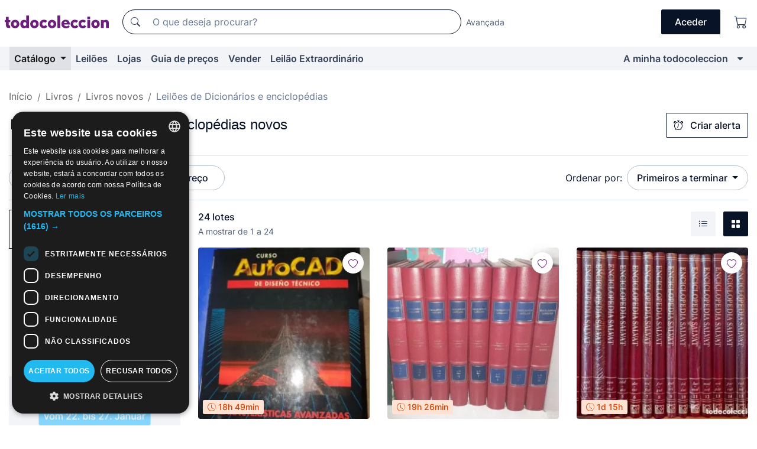

--- FILE ---
content_type: text/html;charset=UTF-8
request_url: https://pt.todocoleccion.net/s/dicionarios-enciclopedias/leiloes
body_size: 22735
content:

<!DOCTYPE html>
<html lang="pt">
<head><script>(function(w,i,g){w[g]=w[g]||[];if(typeof w[g].push=='function')w[g].push(i)})
(window,'GTM-N5BMJZR','google_tags_first_party');</script><script>(function(w,d,s,l){w[l]=w[l]||[];(function(){w[l].push(arguments);})('set', 'developer_id.dY2E1Nz', true);
		var f=d.getElementsByTagName(s)[0],
		j=d.createElement(s);j.async=true;j.src='/2vdj/';
		f.parentNode.insertBefore(j,f);
		})(window,document,'script','dataLayer');</script>
<script>
if (typeof MutationObserver === 'undefined') {
var scriptTag = document.createElement('script');
scriptTag.src = "/assets/javascripts/vendor/mutationobserver.min.js";
// document.head.appendChild(scriptTag);
document.getElementsByTagName('head')[0].appendChild(scriptTag);
}
</script>
<meta http-equiv="Content-Type" content="text/html; charset=utf-8" />
<meta http-equiv="X-UA-Compatible" content="IE=edge">
<meta name="viewport" content="width=device-width, initial-scale=1">
<link rel="dns-prefetch" href="//pictures2.todocoleccion.net" />
<link rel="preconnect" href="https://assets2.todocoleccion.online" />
<link rel="preconnect" href="https://cloud10.todocoleccion.online" />
<link rel="shortcut icon" href="https://assets2.todocoleccion.online/assets/images/favicons/favicon.ico" type="image/x-icon" />
<script>
var MANGOPAY_CLIENT_ID = "todocoleccion";
var MANGOPAY_ENVIRONMENT = "PRODUCTION";
</script>
<meta name="description" content="Leilões online de Dicionários e enciclopédias novos. Licite online milhares de lotes únicos de Dicionários e enciclopédias novos e arremate a sua compra ao melhor preço." />
<meta name="robots" content="index,follow" />
<meta name="apple-itunes-app" content="app-id=892347440">
<meta name="google-play-app" content="app-id=com.package.android">
<title>Leilões de Dicionários e enciclopédias novos | todocoleccion</title>
<link rel="stylesheet" type="text/css" href="https://assets2.todocoleccion.online/assets/stylesheets/font-inter.css?202511261137">
<link rel="stylesheet" type="text/css" href="https://assets2.todocoleccion.online/assets/stylesheets/tcbootstrap.css?202511261137" />
<link rel="stylesheet" type="text/css" href="https://assets2.todocoleccion.online/assets/stylesheets/application.css?202511261137" />
<link rel="stylesheet" type="text/css" href="https://assets2.todocoleccion.online/assets/stylesheets/zoconet-design-system.css?202511261137" />
<link rel="stylesheet" type="text/css" href="https://assets2.todocoleccion.online/assets/icons/font/bootstrap-icons.css?202511261137" />
<link rel="stylesheet" type="text/css" href="https://assets2.todocoleccion.online/assets/stylesheets/swiper.css?202511261137" />
<link rel="stylesheet" type="text/css" href="https://assets2.todocoleccion.online/assets/plugins/bootstrap-slider/bootstrap-slider.min.css?202511261137" />
<link rel="stylesheet" type="text/css" href="https://assets2.todocoleccion.online/assets/stylesheets/buscador.css?202511261137" />
<link rel="stylesheet" type="text/css" href="https://assets2.todocoleccion.online/assets/stylesheets/facetas.css?202511261137" />
<link rel="stylesheet" type="text/css" href="https://assets2.todocoleccion.online/assets/stylesheets/bootstrap-slider-custom.css?202511261137" />
<link rel="canonical" href="https://pt.todocoleccion.net/s/dicionarios-enciclopedias/leiloes" />
<link rel="alternate" hreflang="es" href="https://www.todocoleccion.net/s/diccionarios-enciclopedias/subastas" />
<link rel="alternate" hreflang="en" href="https://en.todocoleccion.net/s/dictionaries-encyclopedias/auctions" />
<link rel="alternate" hreflang="de" href="https://de.todocoleccion.net/s/worterbucher-enzyklopadien/auktionen" />
<link rel="alternate" hreflang="fr" href="https://fr.todocoleccion.net/s/dictionnaires-encyclopedies/encheres" />
<link rel="alternate" hreflang="pt" href="https://pt.todocoleccion.net/s/dicionarios-enciclopedias/leiloes" />
<link rel="alternate" hreflang="it" href="https://it.todocoleccion.net/s/dizionari-enciclopedie/aste" />
<script type="text/javascript" src="https://assets2.todocoleccion.online/assets/javascripts/vendor/modernizr.js?202601121244">
</script>
<script type="text/javascript" src="https://cdn.jsdelivr.net/npm/@mangopay/vault-sdk@1.2.1/dist/umd/client.min.js"></script>
<link rel="apple-touch-icon" href="https://assets2.todocoleccion.online/assets/images/apple_touch_icons/apple-touch-icon-iphone-60x60.png">
<link rel="apple-touch-icon" sizes="60x60" href="https://assets2.todocoleccion.online/assets/images/apple_touch_icons/apple-touch-icon-ipad-76x76.png">
<link rel="apple-touch-icon" sizes="114x114" href="https://assets2.todocoleccion.online/assets/images/apple_touch_icons/apple-touch-icon-iphone-retina-120x120.png">
<link rel="apple-touch-icon" sizes="144x144" href="https://assets2.todocoleccion.online/assets/images/apple_touch_icons/apple-touch-icon-ipad-retina-152x152.png">
<meta name="apple-itunes-app" content="app-id=892347440">
<script>
var ASSETS_HOST = "https://assets2.todocoleccion.online";
var FINGERPRINT_IMAGES ="202512231041";
var FINGERPRINT_CSS ="202511261137";
</script>
<script>
dataLayer = [];
// Configuración cookieScript: Nos aseguramos que, al arrancar, por defecto estén denegadas las cookies,
// porque se nos queja Google de que ejecutamos cosas de recoplilación de datos antes de que el usuario pueda aceptar o denegar las cookies.
dataLayer.push(
'consent',
'default',
{
'ad_personalization': 'denied',
'ad_storage': 'denied',
'ad_user_data': 'denied',
'analytics_storage': 'denied',
'wait_for_update': 500
}
);
dataLayer.push({"loggedIn":false});
dataLayer.push({"esMovil":false});
dataLayer.push({"content_type":"listado"});
</script>
<script>(function(w,d,s,l,i){w[l]=w[l]||[];w[l].push({'gtm.start':
new Date().getTime(),event:'gtm.js'});var f=d.getElementsByTagName(s)[0],
j=d.createElement(s),dl=l!='dataLayer'?'&l='+l:'';j.async=true;j.src=
'https://www.googletagmanager.com/gtm.js?id='+i+dl;f.parentNode.insertBefore(j,f);
})(window,document,'script','dataLayer','GTM-N5BMJZR');</script>
<meta name="google-translate-customization" content="666371e4fcbb35ea-7d61682752185561-g881534783573c20e-15" />
<!-- CBWIRE Styles -->
<style >[wire\:loading][wire\:loading], [wire\:loading\.delay][wire\:loading\.delay], [wire\:loading\.inline-block][wire\:loading\.inline-block], [wire\:loading\.inline][wire\:loading\.inline], [wire\:loading\.block][wire\:loading\.block], [wire\:loading\.flex][wire\:loading\.flex], [wire\:loading\.table][wire\:loading\.table], [wire\:loading\.grid][wire\:loading\.grid], [wire\:loading\.inline-flex][wire\:loading\.inline-flex] {display: none;}[wire\:loading\.delay\.none][wire\:loading\.delay\.none], [wire\:loading\.delay\.shortest][wire\:loading\.delay\.shortest], [wire\:loading\.delay\.shorter][wire\:loading\.delay\.shorter], [wire\:loading\.delay\.short][wire\:loading\.delay\.short], [wire\:loading\.delay\.default][wire\:loading\.delay\.default], [wire\:loading\.delay\.long][wire\:loading\.delay\.long], [wire\:loading\.delay\.longer][wire\:loading\.delay\.longer], [wire\:loading\.delay\.longest][wire\:loading\.delay\.longest] {display: none;}[wire\:offline][wire\:offline] {display: none;}[wire\:dirty]:not(textarea):not(input):not(select) {display: none;}:root {--livewire-progress-bar-color: #2299dd;}[x-cloak] {display: none !important;}</style>
</head>
<body class="at-desktop">
<div id="wrap" class="pagina">
<span id="inicio">
</span>
<div id="header" role="banner" class="hidden-print">
<div id="cabecera" role="banner" class="hidden-print">
<div id="cabecera-top-container">
<div id="cabecera-top">
<div class="container p-0 p-md-3">
<div class="d-flex justify-content-between align-items-center">
<div class="cabecera-col col-side-user-menu">
<button wire:snapshot="&#x7b;&quot;data&quot;&#x3a;&#x7b;&#x7d;,&quot;memo&quot;&#x3a;&#x7b;&quot;id&quot;&#x3a;&quot;2f72d4ad6a5c365d1ae8bdf0579d597e&quot;,&quot;name&quot;&#x3a;&quot;cabecera&#x2f;SideUserMenuButton&quot;,&quot;path&quot;&#x3a;&quot;cabecera&#x2f;SideUserMenuButton&quot;,&quot;method&quot;&#x3a;&quot;GET&quot;,&quot;children&quot;&#x3a;&#x5b;&#x5d;,&quot;scripts&quot;&#x3a;&#x5b;&#x5d;,&quot;assets&quot;&#x3a;&#x5b;&#x5d;,&quot;isolate&quot;&#x3a;false,&quot;lazyLoaded&quot;&#x3a;false,&quot;lazyIsolated&quot;&#x3a;true,&quot;errors&quot;&#x3a;&#x5b;&#x5d;,&quot;locale&quot;&#x3a;&quot;en&quot;&#x7d;,&quot;checksum&quot;&#x3a;&quot;EC65FA86383F623FC5E1D3AE97F83A5E5DED9B92733CE5E3B68ECDAB1D8629E6&quot;&#x7d;" wire:effects="[]" wire:id="2f72d4ad6a5c365d1ae8bdf0579d597e"
aria-controls="SideUserMenu"
aria-expanded="false"
data-toggle="modal"
data-target="#SideUserMenu"
title="Mostrar/ocultar menu do utilizador"
type="button"
class="pl-5 btn-without-min-width btn btn-outline-primary"
style="border-width: 0px"
wire:click="$dispatch( 'update-side-user-menu-modal-body' )"
>
<span class="bi bi-list icon-header-menu fs-24"></span>
</button>
</div>
<div class="align-self-center d-none d-md-block logo-header">
<div id="cabecera-logo" class="mr-5 w-100">
<a
href="/"
title="todocoleccion - Compra e venda e leilão de antiguidades, arte e artigos de colecionismo"
class="d-inline-block py-3 d-flex align-items-center"
>
<span class="sprite1 sprite1-logotipo_tc"></span>
<span class="sr-only">todocoleccion: compra e venda de antiguidades e artigos de colecionismo</span>
</a>
</div>
</div>
<div class="align-self-center order-3 ml-auto">
<div class="opciones_cab">
<ul id="cabecera-menu" class="d-flex flex-nowrap align-items-center list-inline user-isnt-loggedin">
<li id="btn-login" class="cabecera-menu-userlink list-inline-item d-none d-md-block mr-6">
<a
href="/acceder/?cod=ent&amp;encoded_back_url=true&amp;back_url=%2Fbuscador%3FRw%3D2%26sec%3Ddicionarios%2Denciclopedias%26mostrarseo%3Dleiloes"
id="cabecera-menu-login-link"
title="Aceder a A minha todocoleccion"
class="btn btn-primary no-underline text-color menu-link d-inline-block act-as-link"
rel="nofollow"
>
<span>
Aceder
</span>
</a>
</li>
<li class="list-inline-item pl-4 pr-5 p-md-0 mr-md-3">
<a
href="/carrito_de_compra"
title="Carrinho de compras"
class="no-underline menu-link d-inline-block act-as-link"
rel="nofollow"
>
<i
class="bi bi-cart icon-cabecera-menu"
title="Carrinho de compras"
></i>
<span wire:snapshot="&#x7b;&quot;data&quot;&#x3a;&#x7b;&quot;count&quot;&#x3a;0&#x7d;,&quot;memo&quot;&#x3a;&#x7b;&quot;id&quot;&#x3a;&quot;6d323d73ff67d3c624bbba2a7b1282d6&quot;,&quot;name&quot;&#x3a;&quot;shared&#x2f;BasketCount&quot;,&quot;path&quot;&#x3a;&quot;shared&#x2f;BasketCount&quot;,&quot;method&quot;&#x3a;&quot;GET&quot;,&quot;children&quot;&#x3a;&#x5b;&#x5d;,&quot;scripts&quot;&#x3a;&#x5b;&#x5d;,&quot;assets&quot;&#x3a;&#x5b;&#x5d;,&quot;isolate&quot;&#x3a;false,&quot;lazyLoaded&quot;&#x3a;false,&quot;lazyIsolated&quot;&#x3a;true,&quot;errors&quot;&#x3a;&#x5b;&#x5d;,&quot;locale&quot;&#x3a;&quot;en&quot;&#x7d;,&quot;checksum&quot;&#x3a;&quot;9B11BDE38931E979602A9556E531F72F3D37D416039BB9E460B79160332AB9F3&quot;&#x7d;" wire:effects="&#x7b;&quot;listeners&quot;&#x3a;&#x5b;&quot;basket-count-updated&quot;&#x5d;&#x7d;" wire:id="6d323d73ff67d3c624bbba2a7b1282d6">
</span>
</a>
</li>
</ul>
</div>
</div>
<div id="buscador-header" class="flex-grow-1 order-sm-0 order-2 py-5 p-md-3">
<div class="w-100 buscador_cab" role="search">
<form action="/buscador" method="get" name="Buscador">
<input type="hidden" name="from" value="top">
<label for="buscador-general" class="sr-only">
Buscar:
</label>
<div class="input-group buscador-general input-group-search-primary d-flex flex-row justify-content-between align-items-start flex-nowrap w-100">
<div class="input-group-prepend">
<button
class="btn"
data-testid="search-button"
type="submit"
title="Motor de busca de todocoleccion"
>
<span class="bi bi-search"></span>
</button>
</div>
<input
type="search"
name="bu"
id="buscador-general"
value=""
class="form-control campo_buscar"
placeholder="O que deseja procurar?"
title="O que deseja procurar?"
/>
</div>
</form>
</div>
</div>
<div id="buscador-header-avanzado" class="flex-grow-1 d-none d-xl-block">
<a href="/buscador/turbo" id="buscador-avanzado-link" class="ml-0" rel="nofollow">
Avançada
</a>
</div>
</div>
</div>
</div>
</div>
<div
id="cabecera-barra"
role="navigation"
class="navbar navbar-light navbar-expand bg-gray navbar-zoconet-main "
>
<div class="container">
<ul class="nav navbar-nav w-100 justify-content-between justify-content-md-start">
<li
class="active nav-item first-item dropdown"
>
<a wire:snapshot="&#x7b;&quot;data&quot;&#x3a;&#x7b;&quot;catalogo_path&quot;&#x3a;&quot;&#x2f;s&#x2f;catalogo&quot;&#x7d;,&quot;memo&quot;&#x3a;&#x7b;&quot;id&quot;&#x3a;&quot;54c8784e6c8bcdaf701ae1e42282f5eb&quot;,&quot;name&quot;&#x3a;&quot;shared.cabecera.MenuCatalogoButton&quot;,&quot;path&quot;&#x3a;&quot;shared.cabecera.MenuCatalogoButton&quot;,&quot;method&quot;&#x3a;&quot;GET&quot;,&quot;children&quot;&#x3a;&#x5b;&#x5d;,&quot;scripts&quot;&#x3a;&#x5b;&#x5d;,&quot;assets&quot;&#x3a;&#x5b;&#x5d;,&quot;isolate&quot;&#x3a;false,&quot;lazyLoaded&quot;&#x3a;false,&quot;lazyIsolated&quot;&#x3a;true,&quot;errors&quot;&#x3a;&#x5b;&#x5d;,&quot;locale&quot;&#x3a;&quot;en&quot;&#x7d;,&quot;checksum&quot;&#x3a;&quot;F0FE316267EB1C6D03D81324D7E333A876EF32C86DE7CED354EE39A43795B8B8&quot;&#x7d;" wire:effects="[]" wire:id="54c8784e6c8bcdaf701ae1e42282f5eb"
href="/s/catalogo"
title="Catálogo"
class="link-to-catalogo dropdown-toggle pull-left nav-link"
data-toggle="dropdown"
role="button"
aria-haspopup="true"
aria-expanded="false"
wire:click="$dispatch( 'update-menu-catalogo-dropdown-menu' )"
>
Catálogo
</a>
<div class="dropdown-menu dropdown-menu-catalogo z-index-max pt-6 pb-4">
<div wire:snapshot="&#x7b;&quot;data&quot;&#x3a;&#x7b;&quot;yet_loaded&quot;&#x3a;false,&quot;secciones&quot;&#x3a;&#x5b;&#x5d;&#x7d;,&quot;memo&quot;&#x3a;&#x7b;&quot;id&quot;&#x3a;&quot;c8a91998588b84ba80a5b90b59652b7a&quot;,&quot;name&quot;&#x3a;&quot;shared.cabecera.MenuCatalogoDropdownMenu&quot;,&quot;path&quot;&#x3a;&quot;shared.cabecera.MenuCatalogoDropdownMenu&quot;,&quot;method&quot;&#x3a;&quot;GET&quot;,&quot;children&quot;&#x3a;&#x5b;&#x5d;,&quot;scripts&quot;&#x3a;&#x5b;&#x5d;,&quot;assets&quot;&#x3a;&#x5b;&#x5d;,&quot;isolate&quot;&#x3a;false,&quot;lazyLoaded&quot;&#x3a;false,&quot;lazyIsolated&quot;&#x3a;true,&quot;errors&quot;&#x3a;&#x5b;&#x5d;,&quot;locale&quot;&#x3a;&quot;en&quot;&#x7d;,&quot;checksum&quot;&#x3a;&quot;088F310CD0B6A5C4D162C1424F85D3832E99E1F942ED29DD26552C7682393E49&quot;&#x7d;" wire:effects="&#x7b;&quot;listeners&quot;&#x3a;&#x5b;&quot;update-menu-catalogo-dropdown-menu&quot;&#x5d;&#x7d;" wire:id="c8a91998588b84ba80a5b90b59652b7a">
<div wire:loading>
<div class="p-4">
<i class="icon text-muted icon-spinner icon-spin"></i>
</div>
</div>
<div class="list-group">
<div class="grid-list-group-catalog">
</div>
<div>
<a
href="/s/catalogo"
class="btn btn-outline-primary btn-ghost font-weight-bold p-4"
title="Ver todas as secções"
>
Ver todas as secções
<i class="bi bi-arrow-right"></i>
</a>
</div>
</div>
</div>
</div>
</li>
<li
class="nav-item d-none d-md-block"
>
<a
href="/leiloes"
title="Leilões online"
class="nav-link"
>
Leilões
</a>
</li>
<li
class="nav-item d-none d-md-block"
>
<a
href="/tiendas"
title="Lojas"
class="nav-link"
>
Lojas
</a>
</li>
<li
class="nav-item d-none d-md-block"
>
<a
href="/guia-de-precos"
title="Guia de preços"
class="nav-link"
>
Guia de preços
</a>
</li>
<li
class="nav-item second-item"
>
<a
href="/ajuda/vender"
title="Vender em todocoleccion"
class="nav-link"
>
Vender
</a>
</li>
<li
class="nav-item d-none d-md-block"
>
<a
href="/s/catalogo?M=e&amp;O=mas"
title="Leilão Extraordinário"
class="nav-link"
>
Leilão Extraordinário
</a>
</li>
<li
class="nav-item last-item ml-sm-auto"
>
<a
href="/mitc"
title="A minha todocoleccion."
class="nav-link"
>
A minha todocoleccion
</a>
</li>
<li class="nav-item visible-md visible-lg mitc_mostrar">
<a
href="/mitc?mostrarbmtc"
title="Mostrar Barra A minha todocoleccion."
class="nav-link"
>
<span class="hidden">
Mostrar Barra A minha todocoleccion
</span><i class="icon icon-caret-down"></i>
</a>
</li>
</ul>
</div>
</div>
</div>
</div>
<div id="page-content">
<div id="page-content-fullwidth">
</div>
<div class="container">
<div id="react-breadcrumbs">
<div
class=" mt-7"
style="height: 40px"
>
<div class="swiper">
<div class="swiper-container" data-initialSlide="3">
<ul
class="
breadcrumb
flex-nowrap
swiper-wrapper
m-0
"
>
<li
class="breadcrumb-item swiper-slide"
style="width: auto"
>
<a href="/" title="Página inicial" class="breadcrumb-link">
<span>
Início
</span>
</a>
</li>
<li
class="breadcrumb-item swiper-slide"
style="width: auto"
>
<a href="/s/livros/leiloes" title=" Livros" class="breadcrumb-link">
<span> Livros</span>
</a>
</li>
<li
class="breadcrumb-item swiper-slide"
style="width: auto"
>
<a href="/s/livros-novos/leiloes" title="Livros novos" class="breadcrumb-link">
<span>Livros novos</span>
</a>
</li>
<li
class="active breadcrumb-item swiper-slide"
style="width: auto"
>
<span class="breadcrumb-nolink">Leilões de Dicionários e enciclopédias</span>
</li>
</ul>
</div>
</div>
</div>
</div>
<script type="application/ld+json">
{"itemListElement":[{"item":{"@id":"/","name":"Início"},"position":1,"@type":"ListItem"},{"item":{"@id":"/s/livros/leiloes","name":" Livros"},"position":2,"@type":"ListItem"},{"item":{"@id":"/s/livros-novos/leiloes","name":"Livros novos"},"position":3,"@type":"ListItem"},{"item":{"@id":"","name":"Leilões de Dicionários e enciclopédias"},"position":4,"@type":"ListItem"}],"@context":"https://schema.org","@type":"BreadcrumbList"}
</script>
<div id="layout-buscador-header" class="margin-bottom">
<div class="block-with-button-at-right mb-6">
<div>
<h1 class="h1_seccion buscador-empty_search">
<div class="buscador-_h1_seccion fs-20 font-weight-bold text-gray-900 fs-lg-24">
Leilões de
Dicionários e enciclopédias novos
</div>
</h1>
</div>
<div class="hidden-xs hidden-sm button-container">
<div wire:snapshot="&#x7b;&quot;data&quot;&#x3a;&#x7b;&quot;seccion_id&quot;&#x3a;3115,&quot;alert_has_been_created&quot;&#x3a;false,&quot;catalog_alert_id&quot;&#x3a;0&#x7d;,&quot;memo&quot;&#x3a;&#x7b;&quot;id&quot;&#x3a;&quot;186437ce75493ebc69a9b8d6d3e5a179&quot;,&quot;name&quot;&#x3a;&quot;buscador&#x2f;default&#x2f;AlertButtonCatalog&quot;,&quot;path&quot;&#x3a;&quot;buscador&#x2f;default&#x2f;AlertButtonCatalog&quot;,&quot;method&quot;&#x3a;&quot;GET&quot;,&quot;children&quot;&#x3a;&#x5b;&#x5d;,&quot;scripts&quot;&#x3a;&#x5b;&#x5d;,&quot;assets&quot;&#x3a;&#x5b;&#x5d;,&quot;isolate&quot;&#x3a;false,&quot;lazyLoaded&quot;&#x3a;false,&quot;lazyIsolated&quot;&#x3a;true,&quot;errors&quot;&#x3a;&#x5b;&#x5d;,&quot;locale&quot;&#x3a;&quot;en&quot;&#x7d;,&quot;checksum&quot;&#x3a;&quot;EE5DE9C9752A141CEA96D4BCB6348F169EB403FB874573B5FF7BAAC9A22C476C&quot;&#x7d;" wire:effects="&#x7b;&quot;listeners&quot;&#x3a;&#x5b;&quot;catalog-alert-was-deleted&quot;,&quot;catalog-alert-was-created&quot;&#x5d;&#x7d;" wire:id="186437ce75493ebc69a9b8d6d3e5a179">
<button
class="btn btn-outline-primary js-crear-alerta-catalogo btn-block-only-xs"
data-nuevo-usuario-accion-tipo="1"
data-nuevo-usuario-accion-valor="3115"
data-seccion="3115"
wire:click="createCatalogAlert()"
wire:requirelogin
>
<i class="bi btn-icon-left bi-alarm"></i>
Criar alerta
</button>
</div>
</div>
</div>
</div>
<nav class="d-sm-flex justify-content-between d-block sticky-top bg-white border-top border-bottom mb-5" id="menu-listado">
<div data-testid="buscador-default-fast_filters" class="d-sm-flex py-4 py-sm-5">
<div class="btn-group d-block d-sm-inline mr-2" role="group">
<div
id="react-BuscadorFilters"
class="button-container"
data-props="&#x7b;&quot;favourite_sellers&quot;&#x3a;&#x5b;&#x5d;,&quot;search_bean&quot;&#x3a;&#x7b;&quot;provincia&quot;&#x3a;&quot;0&quot;,&quot;seccion_subdominio&quot;&#x3a;&quot;dicionarios-enciclopedias&quot;,&quot;seccion_id&quot;&#x3a;3115,&quot;full_name&quot;&#x3a;null,&quot;facets_selected&quot;&#x3a;&#x5b;&#x5d;,&quot;pago_tc&quot;&#x3a;false,&quot;is_extra_auction_available&quot;&#x3a;true,&quot;horas&quot;&#x3a;&quot;0&quot;,&quot;estado&quot;&#x3a;false,&quot;catalog_path&quot;&#x3a;&quot;&#x2f;s&#x2f;catalogo&quot;,&quot;pais&quot;&#x3a;&quot;&quot;,&quot;from&quot;&#x3a;&quot;&quot;,&quot;navegacion&quot;&#x3a;&quot;g&quot;,&quot;mostrar&quot;&#x3a;&quot;s&quot;,&quot;identificador&quot;&#x3a;null,&quot;condicion&quot;&#x3a;&quot;&quot;,&quot;facets&quot;&#x3a;&#x5b;&#x5d;,&quot;tiendas&quot;&#x3a;null,&quot;is_extra_auction_tematic&quot;&#x3a;false,&quot;soloconenviogratis&quot;&#x3a;null,&quot;preciodesde&quot;&#x3a;null,&quot;orden&quot;&#x3a;&quot;sf&quot;,&quot;seccion_titulo&quot;&#x3a;&quot;Dicion&aacute;rios e enciclop&eacute;dias&quot;,&quot;preciohasta&quot;&#x3a;null,&quot;tienda&quot;&#x3a;null,&quot;filtrar_por_vendedor_favorito&quot;&#x3a;false,&quot;id_pais&quot;&#x3a;0,&quot;is_seller_or_shop_catalog&quot;&#x3a;false&#x7d;,&quot;filters_applied_count&quot;&#x3a;2,&quot;total_lots_found&quot;&#x3a;24&#x7d;"
>
</div>
</div>
<div class="d-none d-lg-inline">
<div class="btn-group">
<div class="dropdown">
<div class="btn-embedding">
<button
aria-expanded="false"
class="btn btn-filter dropdown-toggle active"
data-toggle="dropdown"
data-target="dropdown-menu-sales-modality"
id="dropdown-menu-button-sales-modality"
type="button"
>
Leilão
</button>
<div
aria-labelledby="dropdown-menu-button-sales-modality"
class="dropdown-menu"
id="dropdown-menu-sales-modality"
>
<button
class="dropdown-item"
data-obfuscated-link
data-href="/s/dicionarios-enciclopedias/venda-direta"
title="Lotes por venda direta"
type="button"
>
Venda direta
</button>
<span
class="dropdown-item active"
title="Lotes em leilão"
>
Leilão
</span>
<button
class="dropdown-item"
data-obfuscated-link
data-href="/s/dicionarios-enciclopedias/destacados"
title="Lotes destacados"
type="button"
>
Destacados
</button>
<button
class="dropdown-item"
data-obfuscated-link
data-href="/s/dicionarios-enciclopedias/descontos"
title="Lotes com desconto"
type="button"
>
Com desconto
</button>
<a
class="dropdown-item"
href="/s/dicionarios-enciclopedias?M=e&amp;O=r"
title="Lotes em Leilão Extraordinário"
type="button"
>
Leilão Extraordinário
</a>
</div>
<a
type="button"
class="btn btn-embedded"
href="/s/dicionarios-enciclopedias"
title="Remover filtro da modalidade de venda"
>
<i class="bi bi-x-circle-fill"></i>
</a>
</div>
</div>
</div>
<div class="btn-group">
<div class="dropdown" id="modal-range-price">
<div class="any">
<button
aria-expanded="false"
class="btn btn-filter "
id="dropdown-menu-button-range-price"
type="button"
>
Preço
</button>
</div>
<div
aria-labelledby="dropdown-menu-button-range-price"
class="dropdown-menu px-3"
id="buscador-default-fast_filters-modal_range_price"
data-testid="buscador-price-modal"
style="width: 380px"
>
<div class="modal-body">
<div class="mb-6">
<input
id="ex2"
type="text"
value=""
data-slider-min="0"
data-slider-max="4000"
data-slider-step="1"
data-slider-value="[0,4000]"
data-slider-tooltip="hide"
/>
</div>
<form
action="/s/dicionarios-enciclopedias/leiloes"
id="modal-range-price-form"
method="get"
name="RangePriceForm"
>
<input type="hidden" name="mostrar" value="s">
<div class="form-row">
<div class="form-group col-md-6">
<label for="modal-range-pricedesde">De</label>
<div class="input-group-with-icons right-icon input-group">
<input
autocomplete="off"
class="form-control"
id="modal-range-pricedesde"
inputmode="numeric"
min="0"
name="preciodesde"
placeholder="0"
step="1"
type="number"
value=""
>
<div class="input-group-append">
<span class="input-group-text"><span class="bi bi-currency-euro"></span></span>
</div>
</div>
</div>
<div class="form-group col-md-6">
<label for="modal-range-pricehasta">A</label>
<div class="input-group-with-icons right-icon input-group">
<input
autocomplete="off"
class="form-control"
id="modal-range-pricehasta"
inputmode="numeric"
min="0"
name="preciohasta"
placeholder="Sem limite"
step="1"
type="number"
value=""
>
<div class="input-group-append">
<span class="input-group-text"><span class="bi bi-currency-euro"></span></span>
</div>
</div>
</div>
</div>
<div id="error-precio" class="invalid-feedback">
</div>
</form>
</div>
<div class="modal-footer">
<button type="button" class="btn btn-secondary" id="dropdown-close-menu-button-range-price">
Cancelar
</button>
<button type="submit" class="btn btn-primary" id="dropdown-submit-menu-button-range-price" form="modal-range-price-form">
Aplicar
</button>
</div>
</div>
</div>
</div>
</div>
</div>
<div class="d-none d-sm-inline py-4 py-sm-5">
<div class="d-flex align-items-center">
<label class="mr-3 my-0" id="sort-by--" for="dropdown-menu-button-sort-by--">
Ordenar por:
</label>
<div class="dropdown" aria-labelled-by="sort-by--">
<button
aria-expanded="false"
class="btn btn-filter dropdown-toggle"
data-testid="dropdown-menu-button-sort-by"
data-toggle="dropdown"
id="dropdown-menu-button-sort-by--"
type="button"
>
Primeiros a terminar
</button>
<div
aria-labelledby="dropdown-menu-button-sort-by--"
class="z-index-1020 dropdown-menu dropdown-menu-right"
data-testid="dropdown-menu-select-order-by"
>
<button class="dropdown-item active" data-href="/s/dicionarios-enciclopedias/leiloes" onclick="location = this.dataset.href" type="button"
>
Primeiros a terminar
</button>
<button class="dropdown-item" data-href="/s/dicionarios-enciclopedias/leiloes?O=sr" onclick="location = this.dataset.href" type="button"
>
Mais recentes
</button>
<button class="dropdown-item" data-href="/s/dicionarios-enciclopedias/leiloes?O=sp" onclick="location = this.dataset.href" type="button"
>
Mais licitados
</button>
<button class="dropdown-item" data-href="/s/dicionarios-enciclopedias/leiloes?O=smenos" onclick="location = this.dataset.href" type="button"
>
Preço mais baixo
</button>
<button class="dropdown-item" data-href="/s/dicionarios-enciclopedias/leiloes?O=smas" onclick="location = this.dataset.href" type="button"
>
Preço mais alto
</button>
<button class="dropdown-item" data-href="/s/dicionarios-enciclopedias/leiloes?O=smasc" onclick="location = this.dataset.href" type="button"
>
Preço mais alto com licitações
</button>
<button class="dropdown-item" data-href="/s/dicionarios-enciclopedias/leiloes?O=seg" onclick="location = this.dataset.href" type="button"
>
Mais acompanhamentos
</button>
</div>
</div>
</div>
</div>
</nav>
<div class="row">
<div class="col-lg-9 order-lg-2" role="main">
<div class="row mb-3 mb-md-5">
<div class="col align-self-center">
<div
class="font-weight-bold fs-16 text-gray-900"
data-testid="lotesencontrados"
>
24 lotes
</div>
<span class="fs-14 text-gray-600">
A mostrar de
1
a
24
</span>
</div>
<div class="col text-right align-self-center">
<span class="mr-3">
<button
class="btn btn btn-without-min-width btn-secondary"
data-href="/s/dicionarios-enciclopedias/leiloes?N=i"
data-obfuscated-link
title="Ver lotes como lista"
type="button"
>
<span class="bi bi-list-ul"></span>
<span class="sr-only">
Lista
</span>
</button>
</span>
<a
class="btn btn-primary btn btn-without-min-width btn-primary"
href="/s/dicionarios-enciclopedias/leiloes"
title="Ver lotes em galeria"
>
<span class="bi bi-grid-fill"></span>
<span class="sr-only">
Galeria de fotos
</span>
</a>
</div>
</div>
<div id="buscador-lote-items-container" class="ga-track-catn1">
<div class="card-lotes-in-gallery">
<div class="card-lote card-lote-as-gallery" data-testid="601050357">
<div class="position-relative">
<div class="mb-3 mb-sm-4 position-relative">
<div class="at-corner-top-right over-stretched-link">
<div class="follow-lote-button lotes-enlaces-rapidos mr-0 mr-md-1">
<button
class="d-flex justify-content-center align-items-center text-brand bg-white border-0 rounded-circle lotes_enlaces_rapidos-button btn-circle clickeable isnt-active js-followup ga-track-click-in-poner-en-seguimiento"
id="corazon-601050357"
onClick=""
data-ajax="/api/seguimientos/create?id=601050357"
data-require-login="true"
data-id_lote="601050357" data-nuevo-usuario-accion-tipo="0"
data-nuevo-usuario-accion-valor="601050357" rel="nofollow" title="Acompanhar"
type="button"
>
<i class="bi lotes_enlaces_rapidos-icon js-icon-seguimiento inline-block bi-heart"></i>
</button>
</div>
</div>
<picture>
<source media="(max-width: 375px)" srcset="https://cloud10.todocoleccion.online/enciclopedias/tc/2025/09/23/23/601050357_tcimg_7B5E2791.webp?size=165x165&crop=true" type="image/webp">
<source media="(max-width: 375px)" srcset="https://cloud10.todocoleccion.online/enciclopedias/tc/2025/09/23/23/601050357_tcimg_7B5E2791.jpg?size=165x165&crop=true">
<source media="(min-width: 376px)" srcset="https://cloud10.todocoleccion.online/enciclopedias/tc/2025/09/23/23/601050357_tcimg_7B5E2791.webp?size=292x292&crop=true" type="image/webp">
<source media="(min-width: 376px)" srcset="https://cloud10.todocoleccion.online/enciclopedias/tc/2025/09/23/23/601050357_tcimg_7B5E2791.jpg?size=292x292&crop=true">
<img src="https://cloud10.todocoleccion.online/enciclopedias/tc/2025/09/23/23/601050357_tcimg_7B5E2791.jpg?size=292x292&crop=true" title="4&#x20;TOMOS&#x20;&#x28;COMPLETA&#x29;&#x20;CURSO&#x20;AUTOCAD&#x20;DE&#x20;DISE&Ntilde;O&#x20;T&Eacute;CNICO.&#x20;TOWER." alt="Livros&#x3a;&#x20;4&#x20;TOMOS&#x20;&#x28;COMPLETA&#x29;&#x20;CURSO&#x20;AUTOCAD&#x20;DE&#x20;DISE&Ntilde;O&#x20;T&Eacute;CNICO.&#x20;TOWER." width="292" height="292" class="img-fluid card-lote-main-image rounded-sm" />
</picture>
<span class="badge card-badge-lote badge-sell"><i class="bi bi-clock-history"></i> <span wire:snapshot="&#x7b;&quot;data&quot;&#x3a;&#x7b;&quot;auction_datetime_end&quot;&#x3a;&quot;January,&#x20;17&#x20;2026&#x20;22&#x3a;22&#x3a;00&#x20;&#x2b;0100&quot;&#x7d;,&quot;memo&quot;&#x3a;&#x7b;&quot;id&quot;&#x3a;&quot;b6c522a6a746c35f888275bbb546541c&quot;,&quot;name&quot;&#x3a;&quot;shared&#x2f;AuctionTimeRemaining&quot;,&quot;path&quot;&#x3a;&quot;shared&#x2f;AuctionTimeRemaining&quot;,&quot;method&quot;&#x3a;&quot;GET&quot;,&quot;children&quot;&#x3a;&#x5b;&#x5d;,&quot;scripts&quot;&#x3a;&#x5b;&#x5d;,&quot;assets&quot;&#x3a;&#x5b;&#x5d;,&quot;isolate&quot;&#x3a;false,&quot;lazyLoaded&quot;&#x3a;false,&quot;lazyIsolated&quot;&#x3a;true,&quot;errors&quot;&#x3a;&#x5b;&#x5d;,&quot;locale&quot;&#x3a;&quot;en&quot;&#x7d;,&quot;checksum&quot;&#x3a;&quot;5CBCFB6CF921C6AB8E6C22C5F3F4D1FC21497FD35C75DF38D5ECE1170AFC1467&quot;&#x7d;" wire:effects="[]" wire:id="b6c522a6a746c35f888275bbb546541c" wire:poll.60s.visible>
18h&nbsp;49min
</span></span>
</div>
<div>
<h2 class="mb-2">
<a
id="translated-lot-title-601050357"
href="/enciclopedias/4-tomos-completa-curso-autocad-diseno-tecnico-tower~x601050357"
class="line-clamp fs-16 no-underline text-gray-800 font-weight-normal stretched-link ga-track-click-catn1 js-over_image js-translated-lot-titles hidden"
title="título traduzido"
data-id-lote="601050357" data-image-url="https://cloud10.todocoleccion.online/enciclopedias/tc/2025/09/23/23/601050357_tcimg_7B5E2791.webp"
>
título traduzido
</a>
<a
id="lot-title-601050357"
href="/enciclopedias/4-tomos-completa-curso-autocad-diseno-tecnico-tower~x601050357"
class="line-clamp fs-16 no-underline text-gray-800 font-weight-normal stretched-link ga-track-click-catn1 js-over_image js-lot-titles"
title="4&#x20;TOMOS&#x20;&#x28;COMPLETA&#x29;&#x20;CURSO&#x20;AUTOCAD&#x20;DE&#x20;DISE&Ntilde;O&#x20;T&Eacute;CNICO.&#x20;TOWER."
data-id-lote="601050357" data-image-url="https://cloud10.todocoleccion.online/enciclopedias/tc/2025/09/23/23/601050357_tcimg_7B5E2791.webp"
>
4 TOMOS &#x28;COMPLETA&#x29; CURSO AUTOCAD DE DISE&Ntilde;O T&Eacute;CNICO. TOWER.
</a>
</h2>
</div>
<div id="foto601050357" class="full-size d-none d-lg-block d-xl-block"></div>
</div>
<div>
<div class="mb-3">
<a class="fs-14 text-gray-500 line-clamp-1" href="/s/enciclopedias/leiloes">
Enciclopédias novas
</a>
</div>
<div class="d-flex align-items-center flex-wrap">
<span class="card-price fs-18 fs-lg-20 font-weight-bold text-gray-900 mr-2">
9,00 €
</span>
</div>
<div class="text-gray-600 fs-14 font-weight-normal">
0 licitações
</div>
</div>
</div><div class="card-lote card-lote-as-gallery" data-testid="601049152">
<div class="position-relative">
<div class="mb-3 mb-sm-4 position-relative">
<div class="at-corner-top-right over-stretched-link">
<div class="follow-lote-button lotes-enlaces-rapidos mr-0 mr-md-1">
<button
class="d-flex justify-content-center align-items-center text-brand bg-white border-0 rounded-circle lotes_enlaces_rapidos-button btn-circle clickeable isnt-active js-followup ga-track-click-in-poner-en-seguimiento"
id="corazon-601049152"
onClick=""
data-ajax="/api/seguimientos/create?id=601049152"
data-require-login="true"
data-id_lote="601049152" data-nuevo-usuario-accion-tipo="0"
data-nuevo-usuario-accion-valor="601049152" rel="nofollow" title="Acompanhar"
type="button"
>
<i class="bi lotes_enlaces_rapidos-icon js-icon-seguimiento inline-block bi-heart"></i>
</button>
</div>
</div>
<picture>
<source media="(max-width: 375px)" srcset="https://cloud10.todocoleccion.online/enciclopedias/tc/2025/09/23/23/601049152_tcimg_EBD09AE0.webp?size=165x165&crop=true" type="image/webp">
<source media="(max-width: 375px)" srcset="https://cloud10.todocoleccion.online/enciclopedias/tc/2025/09/23/23/601049152_tcimg_EBD09AE0.jpg?size=165x165&crop=true">
<source media="(min-width: 376px)" srcset="https://cloud10.todocoleccion.online/enciclopedias/tc/2025/09/23/23/601049152_tcimg_EBD09AE0.webp?size=292x292&crop=true" type="image/webp">
<source media="(min-width: 376px)" srcset="https://cloud10.todocoleccion.online/enciclopedias/tc/2025/09/23/23/601049152_tcimg_EBD09AE0.jpg?size=292x292&crop=true">
<img src="https://cloud10.todocoleccion.online/enciclopedias/tc/2025/09/23/23/601049152_tcimg_EBD09AE0.jpg?size=292x292&crop=true" title="ENCICLOPEDIA&#x20;LAROUSSE&#x20;L14&#x20;8&#x20;tomos" alt="Livros&#x3a;&#x20;ENCICLOPEDIA&#x20;LAROUSSE&#x20;L14&#x20;8&#x20;tomos" width="292" height="292" class="img-fluid card-lote-main-image rounded-sm" />
</picture>
<span class="badge card-badge-lote badge-sell"><i class="bi bi-clock-history"></i> <span wire:snapshot="&#x7b;&quot;data&quot;&#x3a;&#x7b;&quot;auction_datetime_end&quot;&#x3a;&quot;January,&#x20;17&#x20;2026&#x20;22&#x3a;59&#x3a;00&#x20;&#x2b;0100&quot;&#x7d;,&quot;memo&quot;&#x3a;&#x7b;&quot;id&quot;&#x3a;&quot;f0f3ecf217f8bf580485256930d296f1&quot;,&quot;name&quot;&#x3a;&quot;shared&#x2f;AuctionTimeRemaining&quot;,&quot;path&quot;&#x3a;&quot;shared&#x2f;AuctionTimeRemaining&quot;,&quot;method&quot;&#x3a;&quot;GET&quot;,&quot;children&quot;&#x3a;&#x5b;&#x5d;,&quot;scripts&quot;&#x3a;&#x5b;&#x5d;,&quot;assets&quot;&#x3a;&#x5b;&#x5d;,&quot;isolate&quot;&#x3a;false,&quot;lazyLoaded&quot;&#x3a;false,&quot;lazyIsolated&quot;&#x3a;true,&quot;errors&quot;&#x3a;&#x5b;&#x5d;,&quot;locale&quot;&#x3a;&quot;en&quot;&#x7d;,&quot;checksum&quot;&#x3a;&quot;B5A471713C09664ACA7961AFAEA633B54B459A3B396E51A4132EB942D2FFE38E&quot;&#x7d;" wire:effects="[]" wire:id="f0f3ecf217f8bf580485256930d296f1" wire:poll.60s.visible>
19h&nbsp;26min
</span></span>
</div>
<div>
<h2 class="mb-2">
<a
id="translated-lot-title-601049152"
href="/enciclopedias/enciclopedia-larousse-l14-8-tomos~x601049152"
class="line-clamp fs-16 no-underline text-gray-800 font-weight-normal stretched-link ga-track-click-catn1 js-over_image js-translated-lot-titles hidden"
title="título traduzido"
data-id-lote="601049152" data-image-url="https://cloud10.todocoleccion.online/enciclopedias/tc/2025/09/23/23/601049152_tcimg_EBD09AE0.webp"
>
título traduzido
</a>
<a
id="lot-title-601049152"
href="/enciclopedias/enciclopedia-larousse-l14-8-tomos~x601049152"
class="line-clamp fs-16 no-underline text-gray-800 font-weight-normal stretched-link ga-track-click-catn1 js-over_image js-lot-titles"
title="ENCICLOPEDIA&#x20;LAROUSSE&#x20;L14&#x20;8&#x20;tomos"
data-id-lote="601049152" data-image-url="https://cloud10.todocoleccion.online/enciclopedias/tc/2025/09/23/23/601049152_tcimg_EBD09AE0.webp"
>
ENCICLOPEDIA LAROUSSE L14 8 tomos
</a>
</h2>
</div>
<div id="foto601049152" class="full-size d-none d-lg-block d-xl-block"></div>
</div>
<div>
<div class="mb-3">
<a class="fs-14 text-gray-500 line-clamp-1" href="/s/enciclopedias/leiloes">
Enciclopédias novas
</a>
</div>
<div class="d-flex align-items-center flex-wrap">
<span class="card-price fs-18 fs-lg-20 font-weight-bold text-gray-900 mr-2">
18,00 €
</span>
</div>
<div class="text-gray-600 fs-14 font-weight-normal">
0 licitações
</div>
</div>
</div><div class="card-lote card-lote-as-gallery" data-testid="424413817">
<div class="position-relative">
<div class="mb-3 mb-sm-4 position-relative">
<div class="at-corner-top-right over-stretched-link">
<div class="follow-lote-button lotes-enlaces-rapidos mr-0 mr-md-1">
<button
class="d-flex justify-content-center align-items-center text-brand bg-white border-0 rounded-circle lotes_enlaces_rapidos-button btn-circle clickeable isnt-active js-followup ga-track-click-in-poner-en-seguimiento"
id="corazon-424413817"
onClick=""
data-ajax="/api/seguimientos/create?id=424413817"
data-require-login="true"
data-id_lote="424413817" data-nuevo-usuario-accion-tipo="0"
data-nuevo-usuario-accion-valor="424413817" rel="nofollow" title="Acompanhar"
type="button"
>
<i class="bi lotes_enlaces_rapidos-icon js-icon-seguimiento inline-block bi-heart"></i>
</button>
</div>
</div>
<picture>
<source media="(max-width: 375px)" srcset="https://cloud10.todocoleccion.online/enciclopedias/tc/2023/07/27/00/424413817_tcimg_9D7315E2.webp?size=165x165&crop=true" type="image/webp">
<source media="(max-width: 375px)" srcset="https://cloud10.todocoleccion.online/enciclopedias/tc/2023/07/27/00/424413817_tcimg_9D7315E2.jpg?size=165x165&crop=true">
<source media="(min-width: 376px)" srcset="https://cloud10.todocoleccion.online/enciclopedias/tc/2023/07/27/00/424413817_tcimg_9D7315E2.webp?size=292x292&crop=true" type="image/webp">
<source media="(min-width: 376px)" srcset="https://cloud10.todocoleccion.online/enciclopedias/tc/2023/07/27/00/424413817_tcimg_9D7315E2.jpg?size=292x292&crop=true">
<img src="https://cloud10.todocoleccion.online/enciclopedias/tc/2023/07/27/00/424413817_tcimg_9D7315E2.jpg?size=292x292&crop=true" title="Enciclopedia&#x20;y&#x20;Gran&#x20;Atlas&#x20;Universal&#x20;Salvat" alt="Livros&#x3a;&#x20;Enciclopedia&#x20;y&#x20;Gran&#x20;Atlas&#x20;Universal&#x20;Salvat" width="292" height="292" class="img-fluid card-lote-main-image rounded-sm" />
</picture>
<span class="badge card-badge-lote badge-sell"><i class="bi bi-clock-history"></i> <span wire:snapshot="&#x7b;&quot;data&quot;&#x3a;&#x7b;&quot;auction_datetime_end&quot;&#x3a;&quot;January,&#x20;18&#x20;2026&#x20;19&#x3a;30&#x3a;00&#x20;&#x2b;0100&quot;&#x7d;,&quot;memo&quot;&#x3a;&#x7b;&quot;id&quot;&#x3a;&quot;261bd0e9e5b889841db32dc1617d30c6&quot;,&quot;name&quot;&#x3a;&quot;shared&#x2f;AuctionTimeRemaining&quot;,&quot;path&quot;&#x3a;&quot;shared&#x2f;AuctionTimeRemaining&quot;,&quot;method&quot;&#x3a;&quot;GET&quot;,&quot;children&quot;&#x3a;&#x5b;&#x5d;,&quot;scripts&quot;&#x3a;&#x5b;&#x5d;,&quot;assets&quot;&#x3a;&#x5b;&#x5d;,&quot;isolate&quot;&#x3a;false,&quot;lazyLoaded&quot;&#x3a;false,&quot;lazyIsolated&quot;&#x3a;true,&quot;errors&quot;&#x3a;&#x5b;&#x5d;,&quot;locale&quot;&#x3a;&quot;en&quot;&#x7d;,&quot;checksum&quot;&#x3a;&quot;DADD87B8831415CB51BD638B5A2DF35C1B559D92E8DCD9A90C591E340E188557&quot;&#x7d;" wire:effects="[]" wire:id="261bd0e9e5b889841db32dc1617d30c6" wire:poll.3600s.visible>
1d&nbsp;15h
</span></span>
</div>
<div>
<h2 class="mb-2">
<a
id="translated-lot-title-424413817"
href="/enciclopedias/enciclopedia-gran-atlas-universal-salvat~x424413817"
class="line-clamp fs-16 no-underline text-gray-800 font-weight-normal stretched-link ga-track-click-catn1 js-over_image js-translated-lot-titles hidden"
title="título traduzido"
data-id-lote="424413817" data-image-url="https://cloud10.todocoleccion.online/enciclopedias/tc/2023/07/27/00/424413817_tcimg_9D7315E2.webp"
>
título traduzido
</a>
<a
id="lot-title-424413817"
href="/enciclopedias/enciclopedia-gran-atlas-universal-salvat~x424413817"
class="line-clamp fs-16 no-underline text-gray-800 font-weight-normal stretched-link ga-track-click-catn1 js-over_image js-lot-titles"
title="Enciclopedia&#x20;y&#x20;Gran&#x20;Atlas&#x20;Universal&#x20;Salvat"
data-id-lote="424413817" data-image-url="https://cloud10.todocoleccion.online/enciclopedias/tc/2023/07/27/00/424413817_tcimg_9D7315E2.webp"
>
Enciclopedia y Gran Atlas Universal Salvat
</a>
</h2>
</div>
<div id="foto424413817" class="full-size d-none d-lg-block d-xl-block"></div>
</div>
<div>
<div class="mb-3">
<a class="fs-14 text-gray-500 line-clamp-1" href="/s/enciclopedias/leiloes">
Enciclopédias novas
</a>
</div>
<div class="d-flex align-items-center flex-wrap">
<span class="card-price fs-18 fs-lg-20 font-weight-bold text-gray-900 mr-2">
11,90 €
</span>
</div>
<div class="text-gray-600 fs-14 font-weight-normal">
0 licitações
</div>
</div>
</div><div class="card-lote card-lote-as-gallery" data-testid="574422572">
<div class="position-relative">
<div class="mb-3 mb-sm-4 position-relative">
<div class="at-corner-top-right over-stretched-link">
<div class="follow-lote-button lotes-enlaces-rapidos mr-0 mr-md-1">
<button
class="d-flex justify-content-center align-items-center text-brand bg-white border-0 rounded-circle lotes_enlaces_rapidos-button btn-circle clickeable isnt-active js-followup ga-track-click-in-poner-en-seguimiento"
id="corazon-574422572"
onClick=""
data-ajax="/api/seguimientos/create?id=574422572"
data-require-login="true"
data-id_lote="574422572" data-nuevo-usuario-accion-tipo="0"
data-nuevo-usuario-accion-valor="574422572" rel="nofollow" title="Acompanhar"
type="button"
>
<i class="bi lotes_enlaces_rapidos-icon js-icon-seguimiento inline-block bi-heart"></i>
</button>
</div>
</div>
<picture>
<source media="(max-width: 375px)" srcset="https://cloud10.todocoleccion.online/diccionarios/tc/2025/06/26/10/574422572_tcimg_AF588B30.webp?size=165x165&crop=true" type="image/webp">
<source media="(max-width: 375px)" srcset="https://cloud10.todocoleccion.online/diccionarios/tc/2025/06/26/10/574422572_tcimg_AF588B30.jpg?size=165x165&crop=true">
<source media="(min-width: 376px)" srcset="https://cloud10.todocoleccion.online/diccionarios/tc/2025/06/26/10/574422572_tcimg_AF588B30.webp?size=292x292&crop=true" type="image/webp">
<source media="(min-width: 376px)" srcset="https://cloud10.todocoleccion.online/diccionarios/tc/2025/06/26/10/574422572_tcimg_AF588B30.jpg?size=292x292&crop=true">
<img src="https://cloud10.todocoleccion.online/diccionarios/tc/2025/06/26/10/574422572_tcimg_AF588B30.jpg?size=292x292&crop=true" title="DICCIONARI&#x20;DE&#x20;LA&#x20;LLENGUA&#x20;CATALANA&#x20;NOU.&#x20;Institut&#x20;d&#x27;Estudis&#x20;Catalans." alt="Livros&#x3a;&#x20;DICCIONARI&#x20;DE&#x20;LA&#x20;LLENGUA&#x20;CATALANA&#x20;NOU.&#x20;Institut&#x20;d&#x27;Estudis&#x20;Catalans." width="292" height="292" loading="lazy" class="img-fluid card-lote-main-image rounded-sm" />
</picture>
<span class="badge card-badge-lote badge-sell"><i class="bi bi-clock-history"></i> <span wire:snapshot="&#x7b;&quot;data&quot;&#x3a;&#x7b;&quot;auction_datetime_end&quot;&#x3a;&quot;January,&#x20;18&#x20;2026&#x20;19&#x3a;37&#x3a;00&#x20;&#x2b;0100&quot;&#x7d;,&quot;memo&quot;&#x3a;&#x7b;&quot;id&quot;&#x3a;&quot;70bf05a80b3f83ac9f00fa80d2fb8801&quot;,&quot;name&quot;&#x3a;&quot;shared&#x2f;AuctionTimeRemaining&quot;,&quot;path&quot;&#x3a;&quot;shared&#x2f;AuctionTimeRemaining&quot;,&quot;method&quot;&#x3a;&quot;GET&quot;,&quot;children&quot;&#x3a;&#x5b;&#x5d;,&quot;scripts&quot;&#x3a;&#x5b;&#x5d;,&quot;assets&quot;&#x3a;&#x5b;&#x5d;,&quot;isolate&quot;&#x3a;false,&quot;lazyLoaded&quot;&#x3a;false,&quot;lazyIsolated&quot;&#x3a;true,&quot;errors&quot;&#x3a;&#x5b;&#x5d;,&quot;locale&quot;&#x3a;&quot;en&quot;&#x7d;,&quot;checksum&quot;&#x3a;&quot;FC4ED718D33B2E43C50D448E3E133AE0CDFF1D8A20406F0E00D439D41BB5FEB1&quot;&#x7d;" wire:effects="[]" wire:id="70bf05a80b3f83ac9f00fa80d2fb8801" wire:poll.3600s.visible>
1d&nbsp;16h
</span></span>
</div>
<div>
<h2 class="mb-2">
<a
id="translated-lot-title-574422572"
href="/dicionarios/diccionari-llengua-catalana-nou-institut-destudis-catalans~x574422572"
class="line-clamp fs-16 no-underline text-gray-800 font-weight-normal stretched-link ga-track-click-catn1 js-over_image js-translated-lot-titles hidden"
title="título traduzido"
data-id-lote="574422572" data-image-url="https://cloud10.todocoleccion.online/diccionarios/tc/2025/06/26/10/574422572_tcimg_AF588B30.webp"
>
título traduzido
</a>
<a
id="lot-title-574422572"
href="/dicionarios/diccionari-llengua-catalana-nou-institut-destudis-catalans~x574422572"
class="line-clamp fs-16 no-underline text-gray-800 font-weight-normal stretched-link ga-track-click-catn1 js-over_image js-lot-titles"
title="DICCIONARI&#x20;DE&#x20;LA&#x20;LLENGUA&#x20;CATALANA&#x20;NOU.&#x20;Institut&#x20;d&#x27;Estudis&#x20;Catalans."
data-id-lote="574422572" data-image-url="https://cloud10.todocoleccion.online/diccionarios/tc/2025/06/26/10/574422572_tcimg_AF588B30.webp"
>
DICCIONARI DE LA LLENGUA CATALANA NOU. Institut d&#x27;Estudis Catalans.
</a>
</h2>
</div>
<div id="foto574422572" class="full-size d-none d-lg-block d-xl-block"></div>
</div>
<div>
<div class="mb-3">
<a class="fs-14 text-gray-500 line-clamp-1" href="/s/dicionarios/leiloes">
Dicionários novos
</a>
</div>
<div class="d-flex align-items-center flex-wrap">
<span class="card-price fs-18 fs-lg-20 font-weight-bold text-gray-900 mr-2">
17,00 €
</span>
</div>
<div class="text-gray-600 fs-14 font-weight-normal">
0 licitações
</div>
</div>
</div><div class="card-lote card-lote-as-gallery" data-testid="486929152">
<div class="position-relative">
<div class="mb-3 mb-sm-4 position-relative">
<div class="at-corner-top-right over-stretched-link">
<div class="follow-lote-button lotes-enlaces-rapidos mr-0 mr-md-1">
<button
class="d-flex justify-content-center align-items-center text-brand bg-white border-0 rounded-circle lotes_enlaces_rapidos-button btn-circle clickeable isnt-active js-followup ga-track-click-in-poner-en-seguimiento"
id="corazon-486929152"
onClick=""
data-ajax="/api/seguimientos/create?id=486929152"
data-require-login="true"
data-id_lote="486929152" data-nuevo-usuario-accion-tipo="0"
data-nuevo-usuario-accion-valor="486929152" rel="nofollow" title="Acompanhar"
type="button"
>
<i class="bi lotes_enlaces_rapidos-icon js-icon-seguimiento inline-block bi-heart"></i>
</button>
</div>
</div>
<picture>
<source media="(max-width: 375px)" srcset="https://cloud10.todocoleccion.online/enciclopedias/tc/2024/06/20/22/486929152_tcimg_4781F225.webp?size=165x165&crop=true" type="image/webp">
<source media="(max-width: 375px)" srcset="https://cloud10.todocoleccion.online/enciclopedias/tc/2024/06/20/22/486929152_tcimg_4781F225.jpg?size=165x165&crop=true">
<source media="(min-width: 376px)" srcset="https://cloud10.todocoleccion.online/enciclopedias/tc/2024/06/20/22/486929152_tcimg_4781F225.webp?size=292x292&crop=true" type="image/webp">
<source media="(min-width: 376px)" srcset="https://cloud10.todocoleccion.online/enciclopedias/tc/2024/06/20/22/486929152_tcimg_4781F225.jpg?size=292x292&crop=true">
<img src="https://cloud10.todocoleccion.online/enciclopedias/tc/2024/06/20/22/486929152_tcimg_4781F225.jpg?size=292x292&crop=true" title="Historiadela&#x20;cultura&#x20;yCir" alt="Livros&#x3a;&#x20;Historiadela&#x20;cultura&#x20;yCir" width="292" height="292" loading="lazy" class="img-fluid card-lote-main-image rounded-sm" />
</picture>
<span class="badge card-badge-lote badge-sell"><i class="bi bi-clock-history"></i> <span wire:snapshot="&#x7b;&quot;data&quot;&#x3a;&#x7b;&quot;auction_datetime_end&quot;&#x3a;&quot;January,&#x20;19&#x20;2026&#x20;11&#x3a;04&#x3a;27&#x20;&#x2b;0100&quot;&#x7d;,&quot;memo&quot;&#x3a;&#x7b;&quot;id&quot;&#x3a;&quot;d9fee826c39f898921d6550f0dc9f06d&quot;,&quot;name&quot;&#x3a;&quot;shared&#x2f;AuctionTimeRemaining&quot;,&quot;path&quot;&#x3a;&quot;shared&#x2f;AuctionTimeRemaining&quot;,&quot;method&quot;&#x3a;&quot;GET&quot;,&quot;children&quot;&#x3a;&#x5b;&#x5d;,&quot;scripts&quot;&#x3a;&#x5b;&#x5d;,&quot;assets&quot;&#x3a;&#x5b;&#x5d;,&quot;isolate&quot;&#x3a;false,&quot;lazyLoaded&quot;&#x3a;false,&quot;lazyIsolated&quot;&#x3a;true,&quot;errors&quot;&#x3a;&#x5b;&#x5d;,&quot;locale&quot;&#x3a;&quot;en&quot;&#x7d;,&quot;checksum&quot;&#x3a;&quot;7340523AA5D8C4DEE3F971404D8430C08DADE80D25A3416AD020749289510C9E&quot;&#x7d;" wire:effects="[]" wire:id="d9fee826c39f898921d6550f0dc9f06d" wire:poll.3600s.visible>
2d&nbsp;7h
</span></span>
</div>
<div>
<h2 class="mb-2">
<a
id="translated-lot-title-486929152"
href="/enciclopedias/historiadela-cultura-ycir~x486929152"
class="line-clamp fs-16 no-underline text-gray-800 font-weight-normal stretched-link ga-track-click-catn1 js-over_image js-translated-lot-titles hidden"
title="título traduzido"
data-id-lote="486929152" data-image-url="https://cloud10.todocoleccion.online/enciclopedias/tc/2024/06/20/22/486929152_tcimg_4781F225.webp"
>
título traduzido
</a>
<a
id="lot-title-486929152"
href="/enciclopedias/historiadela-cultura-ycir~x486929152"
class="line-clamp fs-16 no-underline text-gray-800 font-weight-normal stretched-link ga-track-click-catn1 js-over_image js-lot-titles"
title="Historiadela&#x20;cultura&#x20;yCir"
data-id-lote="486929152" data-image-url="https://cloud10.todocoleccion.online/enciclopedias/tc/2024/06/20/22/486929152_tcimg_4781F225.webp"
>
Historiadela cultura yCir
</a>
</h2>
</div>
<div id="foto486929152" class="full-size d-none d-lg-block d-xl-block"></div>
</div>
<div>
<div class="mb-3">
<a class="fs-14 text-gray-500 line-clamp-1" href="/s/enciclopedias/leiloes">
Enciclopédias novas
</a>
</div>
<div class="d-flex align-items-center flex-wrap">
<span class="card-price fs-18 fs-lg-20 font-weight-bold text-gray-900 mr-2">
34,00 €
</span>
</div>
<div class="text-gray-600 fs-14 font-weight-normal">
0 licitações
</div>
</div>
</div><div class="card-lote card-lote-as-gallery" data-testid="322620403">
<div class="position-relative">
<div class="mb-3 mb-sm-4 position-relative">
<div class="at-corner-top-right over-stretched-link">
<div class="follow-lote-button lotes-enlaces-rapidos mr-0 mr-md-1">
<button
class="d-flex justify-content-center align-items-center text-brand bg-white border-0 rounded-circle lotes_enlaces_rapidos-button btn-circle clickeable isnt-active js-followup ga-track-click-in-poner-en-seguimiento"
id="corazon-322620403"
onClick=""
data-ajax="/api/seguimientos/create?id=322620403"
data-require-login="true"
data-id_lote="322620403" data-nuevo-usuario-accion-tipo="0"
data-nuevo-usuario-accion-valor="322620403" rel="nofollow" title="Acompanhar"
type="button"
>
<i class="bi lotes_enlaces_rapidos-icon js-icon-seguimiento inline-block bi-heart"></i>
</button>
</div>
</div>
<picture>
<source media="(max-width: 375px)" srcset="https://cloud10.todocoleccion.online/enciclopedias/tc/2022/03/06/17/322620403.webp?size=165x165&crop=true" type="image/webp">
<source media="(max-width: 375px)" srcset="https://cloud10.todocoleccion.online/enciclopedias/tc/2022/03/06/17/322620403.jpg?size=165x165&crop=true">
<source media="(min-width: 376px)" srcset="https://cloud10.todocoleccion.online/enciclopedias/tc/2022/03/06/17/322620403.webp?size=292x292&crop=true" type="image/webp">
<source media="(min-width: 376px)" srcset="https://cloud10.todocoleccion.online/enciclopedias/tc/2022/03/06/17/322620403.jpg?size=292x292&crop=true">
<img src="https://cloud10.todocoleccion.online/enciclopedias/tc/2022/03/06/17/322620403.jpg?size=292x292&crop=true" title="Historia&#x20;de&#x20;Espa&ntilde;a&#x20;&#x2f;&#x20;Durvan&#x20;&#x2f;&#x20;tomo&#x20;5" alt="Livros&#x3a;&#x20;Historia&#x20;de&#x20;Espa&ntilde;a&#x20;&#x2f;&#x20;Durvan&#x20;&#x2f;&#x20;tomo&#x20;5" width="292" height="292" loading="lazy" class="img-fluid card-lote-main-image rounded-sm" />
</picture>
<span class="badge card-badge-lote badge-sell"><i class="bi bi-clock-history"></i> <span wire:snapshot="&#x7b;&quot;data&quot;&#x3a;&#x7b;&quot;auction_datetime_end&quot;&#x3a;&quot;January,&#x20;19&#x20;2026&#x20;19&#x3a;26&#x3a;00&#x20;&#x2b;0100&quot;&#x7d;,&quot;memo&quot;&#x3a;&#x7b;&quot;id&quot;&#x3a;&quot;9894f338ea987d38cbc9966fc367072c&quot;,&quot;name&quot;&#x3a;&quot;shared&#x2f;AuctionTimeRemaining&quot;,&quot;path&quot;&#x3a;&quot;shared&#x2f;AuctionTimeRemaining&quot;,&quot;method&quot;&#x3a;&quot;GET&quot;,&quot;children&quot;&#x3a;&#x5b;&#x5d;,&quot;scripts&quot;&#x3a;&#x5b;&#x5d;,&quot;assets&quot;&#x3a;&#x5b;&#x5d;,&quot;isolate&quot;&#x3a;false,&quot;lazyLoaded&quot;&#x3a;false,&quot;lazyIsolated&quot;&#x3a;true,&quot;errors&quot;&#x3a;&#x5b;&#x5d;,&quot;locale&quot;&#x3a;&quot;en&quot;&#x7d;,&quot;checksum&quot;&#x3a;&quot;C94EF125CE1F1052377A9C0B9E868315BCADA85FE92CB776DEBCB078E0B4D81C&quot;&#x7d;" wire:effects="[]" wire:id="9894f338ea987d38cbc9966fc367072c" wire:poll.3600s.visible>
2d&nbsp;15h
</span></span>
</div>
<div>
<h2 class="mb-2">
<a
id="translated-lot-title-322620403"
href="/enciclopedias/historia-espana-durvan-tomo-5~x322620403"
class="line-clamp fs-16 no-underline text-gray-800 font-weight-normal stretched-link ga-track-click-catn1 js-over_image js-translated-lot-titles hidden"
title="título traduzido"
data-id-lote="322620403" data-image-url="https://cloud10.todocoleccion.online/enciclopedias/tc/2022/03/06/17/322620403.webp"
>
título traduzido
</a>
<a
id="lot-title-322620403"
href="/enciclopedias/historia-espana-durvan-tomo-5~x322620403"
class="line-clamp fs-16 no-underline text-gray-800 font-weight-normal stretched-link ga-track-click-catn1 js-over_image js-lot-titles"
title="Historia&#x20;de&#x20;Espa&ntilde;a&#x20;&#x2f;&#x20;Durvan&#x20;&#x2f;&#x20;tomo&#x20;5"
data-id-lote="322620403" data-image-url="https://cloud10.todocoleccion.online/enciclopedias/tc/2022/03/06/17/322620403.webp"
>
Historia de Espa&ntilde;a &#x2f; Durvan &#x2f; tomo 5
</a>
</h2>
</div>
<div id="foto322620403" class="full-size d-none d-lg-block d-xl-block"></div>
</div>
<div>
<div class="mb-3">
<a class="fs-14 text-gray-500 line-clamp-1" href="/s/enciclopedias/leiloes">
Enciclopédias novas
</a>
</div>
<div class="d-flex align-items-center flex-wrap">
<span class="card-price fs-18 fs-lg-20 font-weight-bold text-gray-900 mr-2">
2,40 €
</span>
</div>
<div class="text-gray-600 fs-14 font-weight-normal">
0 licitações
</div>
</div>
</div><div class="card-lote card-lote-as-gallery" data-testid="486867877">
<div class="position-relative">
<div class="mb-3 mb-sm-4 position-relative">
<div class="at-corner-top-right over-stretched-link">
<div class="follow-lote-button lotes-enlaces-rapidos mr-0 mr-md-1">
<button
class="d-flex justify-content-center align-items-center text-brand bg-white border-0 rounded-circle lotes_enlaces_rapidos-button btn-circle clickeable isnt-active js-followup ga-track-click-in-poner-en-seguimiento"
id="corazon-486867877"
onClick=""
data-ajax="/api/seguimientos/create?id=486867877"
data-require-login="true"
data-id_lote="486867877" data-nuevo-usuario-accion-tipo="0"
data-nuevo-usuario-accion-valor="486867877" rel="nofollow" title="Acompanhar"
type="button"
>
<i class="bi lotes_enlaces_rapidos-icon js-icon-seguimiento inline-block bi-heart"></i>
</button>
</div>
</div>
<picture>
<source media="(max-width: 375px)" srcset="https://cloud10.todocoleccion.online/enciclopedias/tc/2024/06/20/15/486867877_tcimg_8987F55B.webp?size=165x165&crop=true" type="image/webp">
<source media="(max-width: 375px)" srcset="https://cloud10.todocoleccion.online/enciclopedias/tc/2024/06/20/15/486867877_tcimg_8987F55B.jpg?size=165x165&crop=true">
<source media="(min-width: 376px)" srcset="https://cloud10.todocoleccion.online/enciclopedias/tc/2024/06/20/15/486867877_tcimg_8987F55B.webp?size=292x292&crop=true" type="image/webp">
<source media="(min-width: 376px)" srcset="https://cloud10.todocoleccion.online/enciclopedias/tc/2024/06/20/15/486867877_tcimg_8987F55B.jpg?size=292x292&crop=true">
<img src="https://cloud10.todocoleccion.online/enciclopedias/tc/2024/06/20/15/486867877_tcimg_8987F55B.jpg?size=292x292&crop=true" title="1enciclopedia&#x20;larousse&#x20;1" alt="Livros&#x3a;&#x20;1enciclopedia&#x20;larousse&#x20;1" width="292" height="292" loading="lazy" class="img-fluid card-lote-main-image rounded-sm" />
</picture>
<span class="badge card-badge-lote badge-sell"><i class="bi bi-clock-history"></i> <span wire:snapshot="&#x7b;&quot;data&quot;&#x3a;&#x7b;&quot;auction_datetime_end&quot;&#x3a;&quot;January,&#x20;20&#x20;2026&#x20;09&#x3a;42&#x3a;11&#x20;&#x2b;0100&quot;&#x7d;,&quot;memo&quot;&#x3a;&#x7b;&quot;id&quot;&#x3a;&quot;be5517b0df61aec9cd32a86f391dc8ce&quot;,&quot;name&quot;&#x3a;&quot;shared&#x2f;AuctionTimeRemaining&quot;,&quot;path&quot;&#x3a;&quot;shared&#x2f;AuctionTimeRemaining&quot;,&quot;method&quot;&#x3a;&quot;GET&quot;,&quot;children&quot;&#x3a;&#x5b;&#x5d;,&quot;scripts&quot;&#x3a;&#x5b;&#x5d;,&quot;assets&quot;&#x3a;&#x5b;&#x5d;,&quot;isolate&quot;&#x3a;false,&quot;lazyLoaded&quot;&#x3a;false,&quot;lazyIsolated&quot;&#x3a;true,&quot;errors&quot;&#x3a;&#x5b;&#x5d;,&quot;locale&quot;&#x3a;&quot;en&quot;&#x7d;,&quot;checksum&quot;&#x3a;&quot;303C7CA2712A679926680B06C8A49ECFA273F94D8AF19FCFC09BCDCC9B41564E&quot;&#x7d;" wire:effects="[]" wire:id="be5517b0df61aec9cd32a86f391dc8ce" wire:poll.3600s.visible>
3d&nbsp;6h
</span></span>
</div>
<div>
<h2 class="mb-2">
<a
id="translated-lot-title-486867877"
href="/enciclopedias/1enciclopedia-larousse-1~x486867877"
class="line-clamp fs-16 no-underline text-gray-800 font-weight-normal stretched-link ga-track-click-catn1 js-over_image js-translated-lot-titles hidden"
title="título traduzido"
data-id-lote="486867877" data-image-url="https://cloud10.todocoleccion.online/enciclopedias/tc/2024/06/20/15/486867877_tcimg_8987F55B.webp"
>
título traduzido
</a>
<a
id="lot-title-486867877"
href="/enciclopedias/1enciclopedia-larousse-1~x486867877"
class="line-clamp fs-16 no-underline text-gray-800 font-weight-normal stretched-link ga-track-click-catn1 js-over_image js-lot-titles"
title="1enciclopedia&#x20;larousse&#x20;1"
data-id-lote="486867877" data-image-url="https://cloud10.todocoleccion.online/enciclopedias/tc/2024/06/20/15/486867877_tcimg_8987F55B.webp"
>
1enciclopedia larousse 1
</a>
</h2>
</div>
<div id="foto486867877" class="full-size d-none d-lg-block d-xl-block"></div>
</div>
<div>
<div class="mb-3">
<a class="fs-14 text-gray-500 line-clamp-1" href="/s/enciclopedias/leiloes">
Enciclopédias novas
</a>
</div>
<div class="d-flex align-items-center flex-wrap">
<span class="card-price fs-18 fs-lg-20 font-weight-bold text-gray-900 mr-2">
21,25 €
</span>
</div>
<div class="text-gray-600 fs-14 font-weight-normal">
0 licitações
</div>
</div>
</div><div class="card-lote card-lote-as-gallery" data-testid="114943311">
<div class="position-relative">
<div class="mb-3 mb-sm-4 position-relative">
<div class="at-corner-top-right over-stretched-link">
<div class="follow-lote-button lotes-enlaces-rapidos mr-0 mr-md-1">
<button
class="d-flex justify-content-center align-items-center text-brand bg-white border-0 rounded-circle lotes_enlaces_rapidos-button btn-circle clickeable isnt-active js-followup ga-track-click-in-poner-en-seguimiento"
id="corazon-114943311"
onClick=""
data-ajax="/api/seguimientos/create?id=114943311"
data-require-login="true"
data-id_lote="114943311" data-nuevo-usuario-accion-tipo="0"
data-nuevo-usuario-accion-valor="114943311" rel="nofollow" title="Acompanhar"
type="button"
>
<i class="bi lotes_enlaces_rapidos-icon js-icon-seguimiento inline-block bi-heart"></i>
</button>
</div>
</div>
<picture>
<source media="(max-width: 375px)" srcset="https://cloud10.todocoleccion.online/enciclopedias/tc/2025/11/06/17/114943311_tcimg_14B36FC6.webp?size=165x165&crop=true" type="image/webp">
<source media="(max-width: 375px)" srcset="https://cloud10.todocoleccion.online/enciclopedias/tc/2025/11/06/17/114943311_tcimg_14B36FC6.jpg?size=165x165&crop=true">
<source media="(min-width: 376px)" srcset="https://cloud10.todocoleccion.online/enciclopedias/tc/2025/11/06/17/114943311_tcimg_14B36FC6.webp?size=292x292&crop=true" type="image/webp">
<source media="(min-width: 376px)" srcset="https://cloud10.todocoleccion.online/enciclopedias/tc/2025/11/06/17/114943311_tcimg_14B36FC6.jpg?size=292x292&crop=true">
<img src="https://cloud10.todocoleccion.online/enciclopedias/tc/2025/11/06/17/114943311_tcimg_14B36FC6.jpg?size=292x292&crop=true" title="Biblioteca&#x20;de&#x20;difusi&oacute;n&#x20;cient&iacute;fica&#x20;Muy&#x20;Interesante" alt="Livros&#x3a;&#x20;Biblioteca&#x20;de&#x20;difusi&oacute;n&#x20;cient&iacute;fica&#x20;Muy&#x20;Interesante" width="292" height="292" loading="lazy" class="img-fluid card-lote-main-image rounded-sm" />
</picture>
<span class="badge card-badge-lote badge-sell"><i class="bi bi-clock-history"></i> <span wire:snapshot="&#x7b;&quot;data&quot;&#x3a;&#x7b;&quot;auction_datetime_end&quot;&#x3a;&quot;January,&#x20;20&#x20;2026&#x20;19&#x3a;24&#x3a;00&#x20;&#x2b;0100&quot;&#x7d;,&quot;memo&quot;&#x3a;&#x7b;&quot;id&quot;&#x3a;&quot;0fbb44dffb57842d78336988e1b3d0f4&quot;,&quot;name&quot;&#x3a;&quot;shared&#x2f;AuctionTimeRemaining&quot;,&quot;path&quot;&#x3a;&quot;shared&#x2f;AuctionTimeRemaining&quot;,&quot;method&quot;&#x3a;&quot;GET&quot;,&quot;children&quot;&#x3a;&#x5b;&#x5d;,&quot;scripts&quot;&#x3a;&#x5b;&#x5d;,&quot;assets&quot;&#x3a;&#x5b;&#x5d;,&quot;isolate&quot;&#x3a;false,&quot;lazyLoaded&quot;&#x3a;false,&quot;lazyIsolated&quot;&#x3a;true,&quot;errors&quot;&#x3a;&#x5b;&#x5d;,&quot;locale&quot;&#x3a;&quot;en&quot;&#x7d;,&quot;checksum&quot;&#x3a;&quot;FB20A7C84331F77E1F900A834DB05101FA59B5D4A760EFD1E67C91BB01019517&quot;&#x7d;" wire:effects="[]" wire:id="0fbb44dffb57842d78336988e1b3d0f4" wire:poll.3600s.visible>
3d&nbsp;15h
</span></span>
</div>
<div>
<h2 class="mb-2">
<a
id="translated-lot-title-114943311"
href="/enciclopedias/biblioteca-difusion-cientifica-muy-interesante~x114943311"
class="line-clamp fs-16 no-underline text-gray-800 font-weight-normal stretched-link ga-track-click-catn1 js-over_image js-translated-lot-titles hidden"
title="título traduzido"
data-id-lote="114943311" data-image-url="https://cloud10.todocoleccion.online/enciclopedias/tc/2025/11/06/17/114943311_tcimg_14B36FC6.webp"
>
título traduzido
</a>
<a
id="lot-title-114943311"
href="/enciclopedias/biblioteca-difusion-cientifica-muy-interesante~x114943311"
class="line-clamp fs-16 no-underline text-gray-800 font-weight-normal stretched-link ga-track-click-catn1 js-over_image js-lot-titles"
title="Biblioteca&#x20;de&#x20;difusi&oacute;n&#x20;cient&iacute;fica&#x20;Muy&#x20;Interesante"
data-id-lote="114943311" data-image-url="https://cloud10.todocoleccion.online/enciclopedias/tc/2025/11/06/17/114943311_tcimg_14B36FC6.webp"
>
Biblioteca de difusi&oacute;n cient&iacute;fica Muy Interesante
</a>
</h2>
</div>
<div id="foto114943311" class="full-size d-none d-lg-block d-xl-block"></div>
</div>
<div>
<div class="mb-3">
<a class="fs-14 text-gray-500 line-clamp-1" href="/s/enciclopedias/leiloes">
Enciclopédias novas
</a>
</div>
<div class="d-flex align-items-center flex-wrap">
<span class="card-price fs-18 fs-lg-20 font-weight-bold text-gray-900 mr-2">
20,00 €
</span>
</div>
<div class="text-gray-600 fs-14 font-weight-normal">
0 licitações
</div>
</div>
</div><div class="card-lote card-lote-as-gallery" data-testid="535756602">
<div class="position-relative">
<div class="mb-3 mb-sm-4 position-relative">
<div class="at-corner-top-right over-stretched-link">
<div class="follow-lote-button lotes-enlaces-rapidos mr-0 mr-md-1">
<button
class="d-flex justify-content-center align-items-center text-brand bg-white border-0 rounded-circle lotes_enlaces_rapidos-button btn-circle clickeable isnt-active js-followup ga-track-click-in-poner-en-seguimiento"
id="corazon-535756602"
onClick=""
data-ajax="/api/seguimientos/create?id=535756602"
data-require-login="true"
data-id_lote="535756602" data-nuevo-usuario-accion-tipo="0"
data-nuevo-usuario-accion-valor="535756602" rel="nofollow" title="Acompanhar"
type="button"
>
<i class="bi lotes_enlaces_rapidos-icon js-icon-seguimiento inline-block bi-heart"></i>
</button>
</div>
</div>
<picture>
<source media="(max-width: 375px)" srcset="https://cloud10.todocoleccion.online/enciclopedias/tc/2025/02/21/12/535756602_tcimg_72C31463.webp?size=165x165&crop=true" type="image/webp">
<source media="(max-width: 375px)" srcset="https://cloud10.todocoleccion.online/enciclopedias/tc/2025/02/21/12/535756602_tcimg_72C31463.jpg?size=165x165&crop=true">
<source media="(min-width: 376px)" srcset="https://cloud10.todocoleccion.online/enciclopedias/tc/2025/02/21/12/535756602_tcimg_72C31463.webp?size=292x292&crop=true" type="image/webp">
<source media="(min-width: 376px)" srcset="https://cloud10.todocoleccion.online/enciclopedias/tc/2025/02/21/12/535756602_tcimg_72C31463.jpg?size=292x292&crop=true">
<img src="https://cloud10.todocoleccion.online/enciclopedias/tc/2025/02/21/12/535756602_tcimg_72C31463.jpg?size=292x292&crop=true" title="LA&#x20;ENCICLOPEDIA&#x20;DE&#x20;LOS&#x20;HABITATS.&#x20;,&#x20;JOHN&#x20;FARNDON" alt="Livros&#x3a;&#x20;LA&#x20;ENCICLOPEDIA&#x20;DE&#x20;LOS&#x20;HABITATS.&#x20;,&#x20;JOHN&#x20;FARNDON" width="292" height="292" loading="lazy" class="img-fluid card-lote-main-image rounded-sm" />
</picture>
<span class="badge card-badge-lote badge-sell"><i class="bi bi-clock-history"></i> <span wire:snapshot="&#x7b;&quot;data&quot;&#x3a;&#x7b;&quot;auction_datetime_end&quot;&#x3a;&quot;January,&#x20;20&#x20;2026&#x20;19&#x3a;52&#x3a;00&#x20;&#x2b;0100&quot;&#x7d;,&quot;memo&quot;&#x3a;&#x7b;&quot;id&quot;&#x3a;&quot;7f21b5f181917adf6b23adf369084094&quot;,&quot;name&quot;&#x3a;&quot;shared&#x2f;AuctionTimeRemaining&quot;,&quot;path&quot;&#x3a;&quot;shared&#x2f;AuctionTimeRemaining&quot;,&quot;method&quot;&#x3a;&quot;GET&quot;,&quot;children&quot;&#x3a;&#x5b;&#x5d;,&quot;scripts&quot;&#x3a;&#x5b;&#x5d;,&quot;assets&quot;&#x3a;&#x5b;&#x5d;,&quot;isolate&quot;&#x3a;false,&quot;lazyLoaded&quot;&#x3a;false,&quot;lazyIsolated&quot;&#x3a;true,&quot;errors&quot;&#x3a;&#x5b;&#x5d;,&quot;locale&quot;&#x3a;&quot;en&quot;&#x7d;,&quot;checksum&quot;&#x3a;&quot;273FBC8F905023D2DE7FD2AC734450DB6A8C2CAB0111F46E09DEA1B8F46E606A&quot;&#x7d;" wire:effects="[]" wire:id="7f21b5f181917adf6b23adf369084094" wire:poll.3600s.visible>
3d&nbsp;16h
</span></span>
</div>
<div>
<h2 class="mb-2">
<a
id="translated-lot-title-535756602"
href="/enciclopedias/la-enciclopedia-habitats-john-farndon~x535756602"
class="line-clamp fs-16 no-underline text-gray-800 font-weight-normal stretched-link ga-track-click-catn1 js-over_image js-translated-lot-titles hidden"
title="título traduzido"
data-id-lote="535756602" data-image-url="https://cloud10.todocoleccion.online/enciclopedias/tc/2025/02/21/12/535756602_tcimg_72C31463.webp"
>
título traduzido
</a>
<a
id="lot-title-535756602"
href="/enciclopedias/la-enciclopedia-habitats-john-farndon~x535756602"
class="line-clamp fs-16 no-underline text-gray-800 font-weight-normal stretched-link ga-track-click-catn1 js-over_image js-lot-titles"
title="LA&#x20;ENCICLOPEDIA&#x20;DE&#x20;LOS&#x20;HABITATS.&#x20;,&#x20;JOHN&#x20;FARNDON"
data-id-lote="535756602" data-image-url="https://cloud10.todocoleccion.online/enciclopedias/tc/2025/02/21/12/535756602_tcimg_72C31463.webp"
>
LA ENCICLOPEDIA DE LOS HABITATS. , JOHN FARNDON
</a>
</h2>
</div>
<div id="foto535756602" class="full-size d-none d-lg-block d-xl-block"></div>
</div>
<div>
<div class="mb-3">
<a class="fs-14 text-gray-500 line-clamp-1" href="/s/enciclopedias/leiloes">
Enciclopédias novas
</a>
</div>
<div class="d-flex align-items-center flex-wrap">
<span class="card-price fs-18 fs-lg-20 font-weight-bold text-gray-900 mr-2">
6,00 €
</span>
</div>
<div class="text-gray-600 fs-14 font-weight-normal">
0 licitações
</div>
</div>
</div><div class="card-lote card-lote-as-gallery" data-testid="525749567">
<div class="position-relative">
<div class="mb-3 mb-sm-4 position-relative">
<div class="at-corner-top-right over-stretched-link">
<div class="follow-lote-button lotes-enlaces-rapidos mr-0 mr-md-1">
<button
class="d-flex justify-content-center align-items-center text-brand bg-white border-0 rounded-circle lotes_enlaces_rapidos-button btn-circle clickeable isnt-active js-followup ga-track-click-in-poner-en-seguimiento"
id="corazon-525749567"
onClick=""
data-ajax="/api/seguimientos/create?id=525749567"
data-require-login="true"
data-id_lote="525749567" data-nuevo-usuario-accion-tipo="0"
data-nuevo-usuario-accion-valor="525749567" rel="nofollow" title="Acompanhar"
type="button"
>
<i class="bi lotes_enlaces_rapidos-icon js-icon-seguimiento inline-block bi-heart"></i>
</button>
</div>
</div>
<picture>
<source media="(max-width: 375px)" srcset="https://cloud10.todocoleccion.online/diccionarios/tc/2025/01/15/13/525749567_tcimg_7EA2207D.webp?size=165x165&crop=true" type="image/webp">
<source media="(max-width: 375px)" srcset="https://cloud10.todocoleccion.online/diccionarios/tc/2025/01/15/13/525749567_tcimg_7EA2207D.jpg?size=165x165&crop=true">
<source media="(min-width: 376px)" srcset="https://cloud10.todocoleccion.online/diccionarios/tc/2025/01/15/13/525749567_tcimg_7EA2207D.webp?size=292x292&crop=true" type="image/webp">
<source media="(min-width: 376px)" srcset="https://cloud10.todocoleccion.online/diccionarios/tc/2025/01/15/13/525749567_tcimg_7EA2207D.jpg?size=292x292&crop=true">
<img src="https://cloud10.todocoleccion.online/diccionarios/tc/2025/01/15/13/525749567_tcimg_7EA2207D.jpg?size=292x292&crop=true" title="DICCIONARIO&#x20;ILUSTRADO&#x20;VOX&#x20;LATINO&#x20;-&#x20;ESPA&Ntilde;OL&#x20;,&#x20;ESPA&Ntilde;OL&#x20;-&#x20;LATINO" alt="Livros&#x3a;&#x20;DICCIONARIO&#x20;ILUSTRADO&#x20;VOX&#x20;LATINO&#x20;-&#x20;ESPA&Ntilde;OL&#x20;,&#x20;ESPA&Ntilde;OL&#x20;-&#x20;LATINO" width="292" height="292" loading="lazy" class="img-fluid card-lote-main-image rounded-sm" />
</picture>
<span class="badge card-badge-lote badge-sell"><i class="bi bi-clock-history"></i> <span wire:snapshot="&#x7b;&quot;data&quot;&#x3a;&#x7b;&quot;auction_datetime_end&quot;&#x3a;&quot;January,&#x20;20&#x20;2026&#x20;19&#x3a;53&#x3a;00&#x20;&#x2b;0100&quot;&#x7d;,&quot;memo&quot;&#x3a;&#x7b;&quot;id&quot;&#x3a;&quot;3d7bc0c20e284b833452578d59313226&quot;,&quot;name&quot;&#x3a;&quot;shared&#x2f;AuctionTimeRemaining&quot;,&quot;path&quot;&#x3a;&quot;shared&#x2f;AuctionTimeRemaining&quot;,&quot;method&quot;&#x3a;&quot;GET&quot;,&quot;children&quot;&#x3a;&#x5b;&#x5d;,&quot;scripts&quot;&#x3a;&#x5b;&#x5d;,&quot;assets&quot;&#x3a;&#x5b;&#x5d;,&quot;isolate&quot;&#x3a;false,&quot;lazyLoaded&quot;&#x3a;false,&quot;lazyIsolated&quot;&#x3a;true,&quot;errors&quot;&#x3a;&#x5b;&#x5d;,&quot;locale&quot;&#x3a;&quot;en&quot;&#x7d;,&quot;checksum&quot;&#x3a;&quot;9184516C21318B01053975F0F72B507847663720863A7C46ABA16CF39D691DC8&quot;&#x7d;" wire:effects="[]" wire:id="3d7bc0c20e284b833452578d59313226" wire:poll.3600s.visible>
3d&nbsp;16h
</span></span>
</div>
<div>
<h2 class="mb-2">
<a
id="translated-lot-title-525749567"
href="/dicionarios/diccionario-ilustrado-vox-latino-espanol-espanol-latino~x525749567"
class="line-clamp fs-16 no-underline text-gray-800 font-weight-normal stretched-link ga-track-click-catn1 js-over_image js-translated-lot-titles hidden"
title="título traduzido"
data-id-lote="525749567" data-image-url="https://cloud10.todocoleccion.online/diccionarios/tc/2025/01/15/13/525749567_tcimg_7EA2207D.webp"
>
título traduzido
</a>
<a
id="lot-title-525749567"
href="/dicionarios/diccionario-ilustrado-vox-latino-espanol-espanol-latino~x525749567"
class="line-clamp fs-16 no-underline text-gray-800 font-weight-normal stretched-link ga-track-click-catn1 js-over_image js-lot-titles"
title="DICCIONARIO&#x20;ILUSTRADO&#x20;VOX&#x20;LATINO&#x20;-&#x20;ESPA&Ntilde;OL&#x20;,&#x20;ESPA&Ntilde;OL&#x20;-&#x20;LATINO"
data-id-lote="525749567" data-image-url="https://cloud10.todocoleccion.online/diccionarios/tc/2025/01/15/13/525749567_tcimg_7EA2207D.webp"
>
DICCIONARIO ILUSTRADO VOX LATINO - ESPA&Ntilde;OL , ESPA&Ntilde;OL - LATINO
</a>
</h2>
</div>
<div id="foto525749567" class="full-size d-none d-lg-block d-xl-block"></div>
</div>
<div>
<div class="mb-3">
<a class="fs-14 text-gray-500 line-clamp-1" href="/s/dicionarios/leiloes">
Dicionários novos
</a>
</div>
<div class="d-flex align-items-center flex-wrap">
<span class="card-price fs-18 fs-lg-20 font-weight-bold text-gray-900 mr-2">
6,00 €
</span>
</div>
<div class="text-gray-600 fs-14 font-weight-normal">
0 licitações
</div>
</div>
</div><div class="card-lote card-lote-as-gallery" data-testid="535758417">
<div class="position-relative">
<div class="mb-3 mb-sm-4 position-relative">
<div class="at-corner-top-right over-stretched-link">
<div class="follow-lote-button lotes-enlaces-rapidos mr-0 mr-md-1">
<button
class="d-flex justify-content-center align-items-center text-brand bg-white border-0 rounded-circle lotes_enlaces_rapidos-button btn-circle clickeable isnt-active js-followup ga-track-click-in-poner-en-seguimiento"
id="corazon-535758417"
onClick=""
data-ajax="/api/seguimientos/create?id=535758417"
data-require-login="true"
data-id_lote="535758417" data-nuevo-usuario-accion-tipo="0"
data-nuevo-usuario-accion-valor="535758417" rel="nofollow" title="Acompanhar"
type="button"
>
<i class="bi lotes_enlaces_rapidos-icon js-icon-seguimiento inline-block bi-heart"></i>
</button>
</div>
</div>
<picture>
<source media="(max-width: 375px)" srcset="https://cloud10.todocoleccion.online/enciclopedias/tc/2025/02/21/12/535758417_tcimg_EE160552.webp?size=165x165&crop=true" type="image/webp">
<source media="(max-width: 375px)" srcset="https://cloud10.todocoleccion.online/enciclopedias/tc/2025/02/21/12/535758417_tcimg_EE160552.jpg?size=165x165&crop=true">
<source media="(min-width: 376px)" srcset="https://cloud10.todocoleccion.online/enciclopedias/tc/2025/02/21/12/535758417_tcimg_EE160552.webp?size=292x292&crop=true" type="image/webp">
<source media="(min-width: 376px)" srcset="https://cloud10.todocoleccion.online/enciclopedias/tc/2025/02/21/12/535758417_tcimg_EE160552.jpg?size=292x292&crop=true">
<img src="https://cloud10.todocoleccion.online/enciclopedias/tc/2025/02/21/12/535758417_tcimg_EE160552.jpg?size=292x292&crop=true" title="ENCICLOPEDIA&#x20;DE&#x20;LA&#x20;NATURALEZA&#x20;DE&#x20;ESPA&Ntilde;A&#x20;,&#x20;CANARIAS&#x20;,&#x20;MONTE&#x20;MEDITERRANEO&#x20;,&#x20;dos&#x20;tomos" alt="Livros&#x3a;&#x20;ENCICLOPEDIA&#x20;DE&#x20;LA&#x20;NATURALEZA&#x20;DE&#x20;ESPA&Ntilde;A&#x20;,&#x20;CANARIAS&#x20;,&#x20;MONTE&#x20;MEDITERRANEO&#x20;,&#x20;dos&#x20;tomos" width="292" height="292" loading="lazy" class="img-fluid card-lote-main-image rounded-sm" />
</picture>
<span class="badge card-badge-lote badge-sell"><i class="bi bi-clock-history"></i> <span wire:snapshot="&#x7b;&quot;data&quot;&#x3a;&#x7b;&quot;auction_datetime_end&quot;&#x3a;&quot;January,&#x20;20&#x20;2026&#x20;19&#x3a;53&#x3a;00&#x20;&#x2b;0100&quot;&#x7d;,&quot;memo&quot;&#x3a;&#x7b;&quot;id&quot;&#x3a;&quot;23f3a6fa1c676416b45c265dee63c870&quot;,&quot;name&quot;&#x3a;&quot;shared&#x2f;AuctionTimeRemaining&quot;,&quot;path&quot;&#x3a;&quot;shared&#x2f;AuctionTimeRemaining&quot;,&quot;method&quot;&#x3a;&quot;GET&quot;,&quot;children&quot;&#x3a;&#x5b;&#x5d;,&quot;scripts&quot;&#x3a;&#x5b;&#x5d;,&quot;assets&quot;&#x3a;&#x5b;&#x5d;,&quot;isolate&quot;&#x3a;false,&quot;lazyLoaded&quot;&#x3a;false,&quot;lazyIsolated&quot;&#x3a;true,&quot;errors&quot;&#x3a;&#x5b;&#x5d;,&quot;locale&quot;&#x3a;&quot;en&quot;&#x7d;,&quot;checksum&quot;&#x3a;&quot;9BCDF824F7BEE432DAD61EE2A96097BCD0D36F058199F68A937089927FDBA2CF&quot;&#x7d;" wire:effects="[]" wire:id="23f3a6fa1c676416b45c265dee63c870" wire:poll.3600s.visible>
3d&nbsp;16h
</span></span>
</div>
<div>
<h2 class="mb-2">
<a
id="translated-lot-title-535758417"
href="/enciclopedias/enciclopedia-naturaleza-espana-canarias-monte-mediterraneo-dos-tomos~x535758417"
class="line-clamp fs-16 no-underline text-gray-800 font-weight-normal stretched-link ga-track-click-catn1 js-over_image js-translated-lot-titles hidden"
title="título traduzido"
data-id-lote="535758417" data-image-url="https://cloud10.todocoleccion.online/enciclopedias/tc/2025/02/21/12/535758417_tcimg_EE160552.webp"
>
título traduzido
</a>
<a
id="lot-title-535758417"
href="/enciclopedias/enciclopedia-naturaleza-espana-canarias-monte-mediterraneo-dos-tomos~x535758417"
class="line-clamp fs-16 no-underline text-gray-800 font-weight-normal stretched-link ga-track-click-catn1 js-over_image js-lot-titles"
title="ENCICLOPEDIA&#x20;DE&#x20;LA&#x20;NATURALEZA&#x20;DE&#x20;ESPA&Ntilde;A&#x20;,&#x20;CANARIAS&#x20;,&#x20;MONTE&#x20;MEDITERRANEO&#x20;,&#x20;dos&#x20;tomos"
data-id-lote="535758417" data-image-url="https://cloud10.todocoleccion.online/enciclopedias/tc/2025/02/21/12/535758417_tcimg_EE160552.webp"
>
ENCICLOPEDIA DE LA NATURALEZA DE ESPA&Ntilde;A , CANARIAS , MONTE MEDITERRANEO , dos tomos
</a>
</h2>
</div>
<div id="foto535758417" class="full-size d-none d-lg-block d-xl-block"></div>
</div>
<div>
<div class="mb-3">
<a class="fs-14 text-gray-500 line-clamp-1" href="/s/enciclopedias/leiloes">
Enciclopédias novas
</a>
</div>
<div class="d-flex align-items-center flex-wrap">
<span class="card-price fs-18 fs-lg-20 font-weight-bold text-gray-900 mr-2">
6,00 €
</span>
</div>
<div class="text-gray-600 fs-14 font-weight-normal">
0 licitações
</div>
</div>
</div><div class="card-lote card-lote-as-gallery" data-testid="583283472">
<div class="position-relative">
<div class="mb-3 mb-sm-4 position-relative">
<div class="at-corner-top-right over-stretched-link">
<div class="follow-lote-button lotes-enlaces-rapidos mr-0 mr-md-1">
<button
class="d-flex justify-content-center align-items-center text-brand bg-white border-0 rounded-circle lotes_enlaces_rapidos-button btn-circle clickeable isnt-active js-followup ga-track-click-in-poner-en-seguimiento"
id="corazon-583283472"
onClick=""
data-ajax="/api/seguimientos/create?id=583283472"
data-require-login="true"
data-id_lote="583283472" data-nuevo-usuario-accion-tipo="0"
data-nuevo-usuario-accion-valor="583283472" rel="nofollow" title="Acompanhar"
type="button"
>
<i class="bi lotes_enlaces_rapidos-icon js-icon-seguimiento inline-block bi-heart"></i>
</button>
</div>
</div>
<picture>
<source media="(max-width: 375px)" srcset="https://cloud10.todocoleccion.online/enciclopedias/tc/2025/07/29/17/583283472_tcimg_75B012E3.webp?size=165x165&crop=true" type="image/webp">
<source media="(max-width: 375px)" srcset="https://cloud10.todocoleccion.online/enciclopedias/tc/2025/07/29/17/583283472_tcimg_75B012E3.jpg?size=165x165&crop=true">
<source media="(min-width: 376px)" srcset="https://cloud10.todocoleccion.online/enciclopedias/tc/2025/07/29/17/583283472_tcimg_75B012E3.webp?size=292x292&crop=true" type="image/webp">
<source media="(min-width: 376px)" srcset="https://cloud10.todocoleccion.online/enciclopedias/tc/2025/07/29/17/583283472_tcimg_75B012E3.jpg?size=292x292&crop=true">
<img src="https://cloud10.todocoleccion.online/enciclopedias/tc/2025/07/29/17/583283472_tcimg_75B012E3.jpg?size=292x292&crop=true" title="IMAGENES&#x20;Y&#x20;RECUERDOS&#x20;,&#x20;DIFUSORA&#x20;INTERNACIONAL&#x20;,&#x20;7&#x20;tomos" alt="Livros&#x3a;&#x20;IMAGENES&#x20;Y&#x20;RECUERDOS&#x20;,&#x20;DIFUSORA&#x20;INTERNACIONAL&#x20;,&#x20;7&#x20;tomos" width="292" height="292" loading="lazy" class="img-fluid card-lote-main-image rounded-sm" />
</picture>
<span class="badge card-badge-lote badge-sell"><i class="bi bi-clock-history"></i> <span wire:snapshot="&#x7b;&quot;data&quot;&#x3a;&#x7b;&quot;auction_datetime_end&quot;&#x3a;&quot;January,&#x20;20&#x20;2026&#x20;19&#x3a;54&#x3a;00&#x20;&#x2b;0100&quot;&#x7d;,&quot;memo&quot;&#x3a;&#x7b;&quot;id&quot;&#x3a;&quot;8fe4df90f20773dbd607f9a3dcc6ca94&quot;,&quot;name&quot;&#x3a;&quot;shared&#x2f;AuctionTimeRemaining&quot;,&quot;path&quot;&#x3a;&quot;shared&#x2f;AuctionTimeRemaining&quot;,&quot;method&quot;&#x3a;&quot;GET&quot;,&quot;children&quot;&#x3a;&#x5b;&#x5d;,&quot;scripts&quot;&#x3a;&#x5b;&#x5d;,&quot;assets&quot;&#x3a;&#x5b;&#x5d;,&quot;isolate&quot;&#x3a;false,&quot;lazyLoaded&quot;&#x3a;false,&quot;lazyIsolated&quot;&#x3a;true,&quot;errors&quot;&#x3a;&#x5b;&#x5d;,&quot;locale&quot;&#x3a;&quot;en&quot;&#x7d;,&quot;checksum&quot;&#x3a;&quot;2EE98E9A438E3D51D62045E8D8EA130502415293B276430F33077DA9167B3DFB&quot;&#x7d;" wire:effects="[]" wire:id="8fe4df90f20773dbd607f9a3dcc6ca94" wire:poll.3600s.visible>
3d&nbsp;16h
</span></span>
</div>
<div>
<h2 class="mb-2">
<a
id="translated-lot-title-583283472"
href="/enciclopedias/imagenes-recuerdos-difusora-internacional-7-tomos~x583283472"
class="line-clamp fs-16 no-underline text-gray-800 font-weight-normal stretched-link ga-track-click-catn1 js-over_image js-translated-lot-titles hidden"
title="título traduzido"
data-id-lote="583283472" data-image-url="https://cloud10.todocoleccion.online/enciclopedias/tc/2025/07/29/17/583283472_tcimg_75B012E3.webp"
>
título traduzido
</a>
<a
id="lot-title-583283472"
href="/enciclopedias/imagenes-recuerdos-difusora-internacional-7-tomos~x583283472"
class="line-clamp fs-16 no-underline text-gray-800 font-weight-normal stretched-link ga-track-click-catn1 js-over_image js-lot-titles"
title="IMAGENES&#x20;Y&#x20;RECUERDOS&#x20;,&#x20;DIFUSORA&#x20;INTERNACIONAL&#x20;,&#x20;7&#x20;tomos"
data-id-lote="583283472" data-image-url="https://cloud10.todocoleccion.online/enciclopedias/tc/2025/07/29/17/583283472_tcimg_75B012E3.webp"
>
IMAGENES Y RECUERDOS , DIFUSORA INTERNACIONAL , 7 tomos
</a>
</h2>
</div>
<div id="foto583283472" class="full-size d-none d-lg-block d-xl-block"></div>
</div>
<div>
<div class="mb-3">
<a class="fs-14 text-gray-500 line-clamp-1" href="/s/enciclopedias/leiloes">
Enciclopédias novas
</a>
</div>
<div class="d-flex align-items-center flex-wrap">
<span class="card-price fs-18 fs-lg-20 font-weight-bold text-gray-900 mr-2">
90,00 €
</span>
</div>
<div class="text-gray-600 fs-14 font-weight-normal">
0 licitações
</div>
</div>
</div><div class="card-lote card-lote-as-gallery" data-testid="201207682">
<div class="position-relative">
<div class="mb-3 mb-sm-4 position-relative">
<div class="at-corner-top-right over-stretched-link">
<div class="follow-lote-button lotes-enlaces-rapidos mr-0 mr-md-1">
<button
class="d-flex justify-content-center align-items-center text-brand bg-white border-0 rounded-circle lotes_enlaces_rapidos-button btn-circle clickeable isnt-active js-followup ga-track-click-in-poner-en-seguimiento"
id="corazon-201207682"
onClick=""
data-ajax="/api/seguimientos/create?id=201207682"
data-require-login="true"
data-id_lote="201207682" data-nuevo-usuario-accion-tipo="0"
data-nuevo-usuario-accion-valor="201207682" rel="nofollow" title="Acompanhar"
type="button"
>
<i class="bi lotes_enlaces_rapidos-icon js-icon-seguimiento inline-block bi-heart"></i>
</button>
</div>
</div>
<picture>
<source media="(max-width: 375px)" srcset="https://cloud10.todocoleccion.online/diccionarios/tc/2020/04/20/14/201207682_tcimg_5A98580A.webp?r=1&size=165x165&crop=true" type="image/webp">
<source media="(max-width: 375px)" srcset="https://cloud10.todocoleccion.online/diccionarios/tc/2020/04/20/14/201207682_tcimg_5A98580A.jpg?r=1&size=165x165&crop=true">
<source media="(min-width: 376px)" srcset="https://cloud10.todocoleccion.online/diccionarios/tc/2020/04/20/14/201207682_tcimg_5A98580A.webp?r=1&size=292x292&crop=true" type="image/webp">
<source media="(min-width: 376px)" srcset="https://cloud10.todocoleccion.online/diccionarios/tc/2020/04/20/14/201207682_tcimg_5A98580A.jpg?r=1&size=292x292&crop=true">
<img src="https://cloud10.todocoleccion.online/diccionarios/tc/2020/04/20/14/201207682_tcimg_5A98580A.jpg?r=1&size=292x292&crop=true" title="C&Aacute;DIZ&#x20;,&#x20;LIBRO&#x20;DE&#x20;LA&#x20;CIUDAD&#x20;DE&#x20;C&Aacute;DIZ,&#x20;CITY&#x20;BOOK" alt="Livros&#x3a;&#x20;C&Aacute;DIZ&#x20;,&#x20;LIBRO&#x20;DE&#x20;LA&#x20;CIUDAD&#x20;DE&#x20;C&Aacute;DIZ,&#x20;CITY&#x20;BOOK" width="292" height="292" loading="lazy" class="img-fluid card-lote-main-image rounded-sm" />
</picture>
<span class="badge card-badge-lote badge-sell"><i class="bi bi-clock-history"></i> <span wire:snapshot="&#x7b;&quot;data&quot;&#x3a;&#x7b;&quot;auction_datetime_end&quot;&#x3a;&quot;January,&#x20;20&#x20;2026&#x20;19&#x3a;55&#x3a;00&#x20;&#x2b;0100&quot;&#x7d;,&quot;memo&quot;&#x3a;&#x7b;&quot;id&quot;&#x3a;&quot;c3a68683de78cd4af63e8ad2406400d7&quot;,&quot;name&quot;&#x3a;&quot;shared&#x2f;AuctionTimeRemaining&quot;,&quot;path&quot;&#x3a;&quot;shared&#x2f;AuctionTimeRemaining&quot;,&quot;method&quot;&#x3a;&quot;GET&quot;,&quot;children&quot;&#x3a;&#x5b;&#x5d;,&quot;scripts&quot;&#x3a;&#x5b;&#x5d;,&quot;assets&quot;&#x3a;&#x5b;&#x5d;,&quot;isolate&quot;&#x3a;false,&quot;lazyLoaded&quot;&#x3a;false,&quot;lazyIsolated&quot;&#x3a;true,&quot;errors&quot;&#x3a;&#x5b;&#x5d;,&quot;locale&quot;&#x3a;&quot;en&quot;&#x7d;,&quot;checksum&quot;&#x3a;&quot;1E4DB2D68740F446BB6F6065F7BE4F1ADAA5B86149BE28873F3A10943FD74D5B&quot;&#x7d;" wire:effects="[]" wire:id="c3a68683de78cd4af63e8ad2406400d7" wire:poll.3600s.visible>
3d&nbsp;16h
</span></span>
</div>
<div>
<h2 class="mb-2">
<a
id="translated-lot-title-201207682"
href="/dicionarios/cadiz-libro-ciudad-cadiz-city-book~x201207682"
class="line-clamp fs-16 no-underline text-gray-800 font-weight-normal stretched-link ga-track-click-catn1 js-over_image js-translated-lot-titles hidden"
title="título traduzido"
data-id-lote="201207682" data-image-url="https://cloud10.todocoleccion.online/diccionarios/tc/2020/04/20/14/201207682_tcimg_5A98580A.webp?r=1"
>
título traduzido
</a>
<a
id="lot-title-201207682"
href="/dicionarios/cadiz-libro-ciudad-cadiz-city-book~x201207682"
class="line-clamp fs-16 no-underline text-gray-800 font-weight-normal stretched-link ga-track-click-catn1 js-over_image js-lot-titles"
title="C&Aacute;DIZ&#x20;,&#x20;LIBRO&#x20;DE&#x20;LA&#x20;CIUDAD&#x20;DE&#x20;C&Aacute;DIZ,&#x20;CITY&#x20;BOOK"
data-id-lote="201207682" data-image-url="https://cloud10.todocoleccion.online/diccionarios/tc/2020/04/20/14/201207682_tcimg_5A98580A.webp?r=1"
>
C&Aacute;DIZ , LIBRO DE LA CIUDAD DE C&Aacute;DIZ, CITY BOOK
</a>
</h2>
</div>
<div id="foto201207682" class="full-size d-none d-lg-block d-xl-block"></div>
</div>
<div>
<div class="mb-3">
<a class="fs-14 text-gray-500 line-clamp-1" href="/s/dicionarios/leiloes">
Dicionários novos
</a>
</div>
<div class="d-flex align-items-center flex-wrap">
<span class="card-price fs-18 fs-lg-20 font-weight-bold text-gray-900 mr-2">
7,20 €
</span>
</div>
<div class="text-gray-600 fs-14 font-weight-normal">
0 licitações
</div>
</div>
</div><div class="card-lote card-lote-as-gallery" data-testid="530340837">
<div class="position-relative">
<div class="mb-3 mb-sm-4 position-relative">
<div class="at-corner-top-right over-stretched-link">
<div class="follow-lote-button lotes-enlaces-rapidos mr-0 mr-md-1">
<button
class="d-flex justify-content-center align-items-center text-brand bg-white border-0 rounded-circle lotes_enlaces_rapidos-button btn-circle clickeable isnt-active js-followup ga-track-click-in-poner-en-seguimiento"
id="corazon-530340837"
onClick=""
data-ajax="/api/seguimientos/create?id=530340837"
data-require-login="true"
data-id_lote="530340837" data-nuevo-usuario-accion-tipo="0"
data-nuevo-usuario-accion-valor="530340837" rel="nofollow" title="Acompanhar"
type="button"
>
<i class="bi lotes_enlaces_rapidos-icon js-icon-seguimiento inline-block bi-heart"></i>
</button>
</div>
</div>
<picture>
<source media="(max-width: 375px)" srcset="https://cloud10.todocoleccion.online/enciclopedias/tc/2025/02/04/12/530340837_tcimg_177ACF63.webp?size=165x165&crop=true" type="image/webp">
<source media="(max-width: 375px)" srcset="https://cloud10.todocoleccion.online/enciclopedias/tc/2025/02/04/12/530340837_tcimg_177ACF63.jpg?size=165x165&crop=true">
<source media="(min-width: 376px)" srcset="https://cloud10.todocoleccion.online/enciclopedias/tc/2025/02/04/12/530340837_tcimg_177ACF63.webp?size=292x292&crop=true" type="image/webp">
<source media="(min-width: 376px)" srcset="https://cloud10.todocoleccion.online/enciclopedias/tc/2025/02/04/12/530340837_tcimg_177ACF63.jpg?size=292x292&crop=true">
<img src="https://cloud10.todocoleccion.online/enciclopedias/tc/2025/02/04/12/530340837_tcimg_177ACF63.jpg?size=292x292&crop=true" title="EL&#x20;LIBRO&#x20;MUNDIAL&#x20;DE&#x20;LOS&#x20;INVENTOS&#x20;,&#x20;MAEVA&#x20;,&#x20;TAPADURA" alt="Livros&#x3a;&#x20;EL&#x20;LIBRO&#x20;MUNDIAL&#x20;DE&#x20;LOS&#x20;INVENTOS&#x20;,&#x20;MAEVA&#x20;,&#x20;TAPADURA" width="292" height="292" loading="lazy" class="img-fluid card-lote-main-image rounded-sm" />
</picture>
<span class="badge card-badge-lote badge-sell"><i class="bi bi-clock-history"></i> <span wire:snapshot="&#x7b;&quot;data&quot;&#x3a;&#x7b;&quot;auction_datetime_end&quot;&#x3a;&quot;January,&#x20;20&#x20;2026&#x20;19&#x3a;55&#x3a;00&#x20;&#x2b;0100&quot;&#x7d;,&quot;memo&quot;&#x3a;&#x7b;&quot;id&quot;&#x3a;&quot;aebcacf94b266a05c08fce9f0071c136&quot;,&quot;name&quot;&#x3a;&quot;shared&#x2f;AuctionTimeRemaining&quot;,&quot;path&quot;&#x3a;&quot;shared&#x2f;AuctionTimeRemaining&quot;,&quot;method&quot;&#x3a;&quot;GET&quot;,&quot;children&quot;&#x3a;&#x5b;&#x5d;,&quot;scripts&quot;&#x3a;&#x5b;&#x5d;,&quot;assets&quot;&#x3a;&#x5b;&#x5d;,&quot;isolate&quot;&#x3a;false,&quot;lazyLoaded&quot;&#x3a;false,&quot;lazyIsolated&quot;&#x3a;true,&quot;errors&quot;&#x3a;&#x5b;&#x5d;,&quot;locale&quot;&#x3a;&quot;en&quot;&#x7d;,&quot;checksum&quot;&#x3a;&quot;D36E4153AF4828704B7C9403B957912B51B041159E3F2E62C1C3993E9288AB24&quot;&#x7d;" wire:effects="[]" wire:id="aebcacf94b266a05c08fce9f0071c136" wire:poll.3600s.visible>
3d&nbsp;16h
</span></span>
</div>
<div>
<h2 class="mb-2">
<a
id="translated-lot-title-530340837"
href="/enciclopedias/el-libro-mundial-inventos-maeva-tapadura~x530340837"
class="line-clamp fs-16 no-underline text-gray-800 font-weight-normal stretched-link ga-track-click-catn1 js-over_image js-translated-lot-titles hidden"
title="título traduzido"
data-id-lote="530340837" data-image-url="https://cloud10.todocoleccion.online/enciclopedias/tc/2025/02/04/12/530340837_tcimg_177ACF63.webp"
>
título traduzido
</a>
<a
id="lot-title-530340837"
href="/enciclopedias/el-libro-mundial-inventos-maeva-tapadura~x530340837"
class="line-clamp fs-16 no-underline text-gray-800 font-weight-normal stretched-link ga-track-click-catn1 js-over_image js-lot-titles"
title="EL&#x20;LIBRO&#x20;MUNDIAL&#x20;DE&#x20;LOS&#x20;INVENTOS&#x20;,&#x20;MAEVA&#x20;,&#x20;TAPADURA"
data-id-lote="530340837" data-image-url="https://cloud10.todocoleccion.online/enciclopedias/tc/2025/02/04/12/530340837_tcimg_177ACF63.webp"
>
EL LIBRO MUNDIAL DE LOS INVENTOS , MAEVA , TAPADURA
</a>
</h2>
</div>
<div id="foto530340837" class="full-size d-none d-lg-block d-xl-block"></div>
</div>
<div>
<div class="mb-3">
<a class="fs-14 text-gray-500 line-clamp-1" href="/s/enciclopedias/leiloes">
Enciclopédias novas
</a>
</div>
<div class="d-flex align-items-center flex-wrap">
<span class="card-price fs-18 fs-lg-20 font-weight-bold text-gray-900 mr-2">
6,00 €
</span>
</div>
<div class="text-gray-600 fs-14 font-weight-normal">
0 licitações
</div>
</div>
</div><div class="card-lote card-lote-as-gallery" data-testid="583293437">
<div class="position-relative">
<div class="mb-3 mb-sm-4 position-relative">
<div class="at-corner-top-right over-stretched-link">
<div class="follow-lote-button lotes-enlaces-rapidos mr-0 mr-md-1">
<button
class="d-flex justify-content-center align-items-center text-brand bg-white border-0 rounded-circle lotes_enlaces_rapidos-button btn-circle clickeable isnt-active js-followup ga-track-click-in-poner-en-seguimiento"
id="corazon-583293437"
onClick=""
data-ajax="/api/seguimientos/create?id=583293437"
data-require-login="true"
data-id_lote="583293437" data-nuevo-usuario-accion-tipo="0"
data-nuevo-usuario-accion-valor="583293437" rel="nofollow" title="Acompanhar"
type="button"
>
<i class="bi lotes_enlaces_rapidos-icon js-icon-seguimiento inline-block bi-heart"></i>
</button>
</div>
</div>
<picture>
<source media="(max-width: 375px)" srcset="https://cloud10.todocoleccion.online/enciclopedias/tc/2025/07/29/18/583293437_tcimg_3BE7E1B4.webp?size=165x165&crop=true" type="image/webp">
<source media="(max-width: 375px)" srcset="https://cloud10.todocoleccion.online/enciclopedias/tc/2025/07/29/18/583293437_tcimg_3BE7E1B4.jpg?size=165x165&crop=true">
<source media="(min-width: 376px)" srcset="https://cloud10.todocoleccion.online/enciclopedias/tc/2025/07/29/18/583293437_tcimg_3BE7E1B4.webp?size=292x292&crop=true" type="image/webp">
<source media="(min-width: 376px)" srcset="https://cloud10.todocoleccion.online/enciclopedias/tc/2025/07/29/18/583293437_tcimg_3BE7E1B4.jpg?size=292x292&crop=true">
<img src="https://cloud10.todocoleccion.online/enciclopedias/tc/2025/07/29/18/583293437_tcimg_3BE7E1B4.jpg?size=292x292&crop=true" title="27&#x20;TOMOS&#x20;,&#x20;ANUARIOS&#x20;DE&#x20;LOS&#x20;HECHOS&#x20;,&#x20;DIFUSORA&#x20;INTERNACIONAL" alt="Livros&#x3a;&#x20;27&#x20;TOMOS&#x20;,&#x20;ANUARIOS&#x20;DE&#x20;LOS&#x20;HECHOS&#x20;,&#x20;DIFUSORA&#x20;INTERNACIONAL" width="292" height="292" loading="lazy" class="img-fluid card-lote-main-image rounded-sm" />
</picture>
<span class="badge card-badge-lote badge-sell"><i class="bi bi-clock-history"></i> <span wire:snapshot="&#x7b;&quot;data&quot;&#x3a;&#x7b;&quot;auction_datetime_end&quot;&#x3a;&quot;January,&#x20;20&#x20;2026&#x20;19&#x3a;56&#x3a;00&#x20;&#x2b;0100&quot;&#x7d;,&quot;memo&quot;&#x3a;&#x7b;&quot;id&quot;&#x3a;&quot;a956a1f07cfe72a3cc6347715c186a28&quot;,&quot;name&quot;&#x3a;&quot;shared&#x2f;AuctionTimeRemaining&quot;,&quot;path&quot;&#x3a;&quot;shared&#x2f;AuctionTimeRemaining&quot;,&quot;method&quot;&#x3a;&quot;GET&quot;,&quot;children&quot;&#x3a;&#x5b;&#x5d;,&quot;scripts&quot;&#x3a;&#x5b;&#x5d;,&quot;assets&quot;&#x3a;&#x5b;&#x5d;,&quot;isolate&quot;&#x3a;false,&quot;lazyLoaded&quot;&#x3a;false,&quot;lazyIsolated&quot;&#x3a;true,&quot;errors&quot;&#x3a;&#x5b;&#x5d;,&quot;locale&quot;&#x3a;&quot;en&quot;&#x7d;,&quot;checksum&quot;&#x3a;&quot;F4BF8FA5D5B4CACDF05A9E46F62948B3C7773EEFFA62DA2FD7A74D40AB441614&quot;&#x7d;" wire:effects="[]" wire:id="a956a1f07cfe72a3cc6347715c186a28" wire:poll.3600s.visible>
3d&nbsp;16h
</span></span>
</div>
<div>
<h2 class="mb-2">
<a
id="translated-lot-title-583293437"
href="/enciclopedias/27-tomos-anuarios-hechos-difusora-internacional~x583293437"
class="line-clamp fs-16 no-underline text-gray-800 font-weight-normal stretched-link ga-track-click-catn1 js-over_image js-translated-lot-titles hidden"
title="título traduzido"
data-id-lote="583293437" data-image-url="https://cloud10.todocoleccion.online/enciclopedias/tc/2025/07/29/18/583293437_tcimg_3BE7E1B4.webp"
>
título traduzido
</a>
<a
id="lot-title-583293437"
href="/enciclopedias/27-tomos-anuarios-hechos-difusora-internacional~x583293437"
class="line-clamp fs-16 no-underline text-gray-800 font-weight-normal stretched-link ga-track-click-catn1 js-over_image js-lot-titles"
title="27&#x20;TOMOS&#x20;,&#x20;ANUARIOS&#x20;DE&#x20;LOS&#x20;HECHOS&#x20;,&#x20;DIFUSORA&#x20;INTERNACIONAL"
data-id-lote="583293437" data-image-url="https://cloud10.todocoleccion.online/enciclopedias/tc/2025/07/29/18/583293437_tcimg_3BE7E1B4.webp"
>
27 TOMOS , ANUARIOS DE LOS HECHOS , DIFUSORA INTERNACIONAL
</a>
</h2>
</div>
<div id="foto583293437" class="full-size d-none d-lg-block d-xl-block"></div>
</div>
<div>
<div class="mb-3">
<a class="fs-14 text-gray-500 line-clamp-1" href="/s/enciclopedias/leiloes">
Enciclopédias novas
</a>
</div>
<div class="d-flex align-items-center flex-wrap">
<span class="card-price fs-18 fs-lg-20 font-weight-bold text-gray-900 mr-2">
180,00 €
</span>
</div>
<div class="text-gray-600 fs-14 font-weight-normal">
0 licitações
</div>
</div>
</div><div class="card-lote card-lote-as-gallery" data-testid="109503128">
<div class="position-relative">
<div class="mb-3 mb-sm-4 position-relative">
<div class="at-corner-top-right over-stretched-link">
<div class="follow-lote-button lotes-enlaces-rapidos mr-0 mr-md-1">
<button
class="d-flex justify-content-center align-items-center text-brand bg-white border-0 rounded-circle lotes_enlaces_rapidos-button btn-circle clickeable isnt-active js-followup ga-track-click-in-poner-en-seguimiento"
id="corazon-109503128"
onClick=""
data-ajax="/api/seguimientos/create?id=109503128"
data-require-login="true"
data-id_lote="109503128" data-nuevo-usuario-accion-tipo="0"
data-nuevo-usuario-accion-valor="109503128" rel="nofollow" title="Acompanhar"
type="button"
>
<i class="bi lotes_enlaces_rapidos-icon js-icon-seguimiento inline-block bi-heart"></i>
</button>
</div>
</div>
<picture>
<source media="(max-width: 375px)" srcset="https://cloud10.todocoleccion.online/enciclopedias/tc/2018/01/17/23/109503128_1516228045.webp?size=165x165&crop=true" type="image/webp">
<source media="(max-width: 375px)" srcset="https://cloud10.todocoleccion.online/enciclopedias/tc/2018/01/17/23/109503128_1516228045.jpg?size=165x165&crop=true">
<source media="(min-width: 376px)" srcset="https://cloud10.todocoleccion.online/enciclopedias/tc/2018/01/17/23/109503128_1516228045.webp?size=292x292&crop=true" type="image/webp">
<source media="(min-width: 376px)" srcset="https://cloud10.todocoleccion.online/enciclopedias/tc/2018/01/17/23/109503128_1516228045.jpg?size=292x292&crop=true">
<img src="https://cloud10.todocoleccion.online/enciclopedias/tc/2018/01/17/23/109503128_1516228045.jpg?size=292x292&crop=true" title="LA&#x20;GRAN&#x20;ENCICLOPEDIA&#x20;DEL&#x20;MUNDO,&#x20;Editorial&#x20;Durban" alt="Livros&#x3a;&#x20;LA&#x20;GRAN&#x20;ENCICLOPEDIA&#x20;DEL&#x20;MUNDO,&#x20;Editorial&#x20;Durban" width="292" height="292" loading="lazy" class="img-fluid card-lote-main-image rounded-sm" />
</picture>
<span class="badge card-badge-lote badge-sell"><i class="bi bi-clock-history"></i> <span wire:snapshot="&#x7b;&quot;data&quot;&#x3a;&#x7b;&quot;auction_datetime_end&quot;&#x3a;&quot;January,&#x20;20&#x20;2026&#x20;19&#x3a;56&#x3a;00&#x20;&#x2b;0100&quot;&#x7d;,&quot;memo&quot;&#x3a;&#x7b;&quot;id&quot;&#x3a;&quot;c94f753f9f9a6f861f401fa38f785156&quot;,&quot;name&quot;&#x3a;&quot;shared&#x2f;AuctionTimeRemaining&quot;,&quot;path&quot;&#x3a;&quot;shared&#x2f;AuctionTimeRemaining&quot;,&quot;method&quot;&#x3a;&quot;GET&quot;,&quot;children&quot;&#x3a;&#x5b;&#x5d;,&quot;scripts&quot;&#x3a;&#x5b;&#x5d;,&quot;assets&quot;&#x3a;&#x5b;&#x5d;,&quot;isolate&quot;&#x3a;false,&quot;lazyLoaded&quot;&#x3a;false,&quot;lazyIsolated&quot;&#x3a;true,&quot;errors&quot;&#x3a;&#x5b;&#x5d;,&quot;locale&quot;&#x3a;&quot;en&quot;&#x7d;,&quot;checksum&quot;&#x3a;&quot;67D8692521245793C1CCEA66E23634F62E8B8A0BD2126AD11AFDB5DC1E63FD6B&quot;&#x7d;" wire:effects="[]" wire:id="c94f753f9f9a6f861f401fa38f785156" wire:poll.3600s.visible>
3d&nbsp;16h
</span></span>
</div>
<div>
<h2 class="mb-2">
<a
id="translated-lot-title-109503128"
href="/enciclopedias/la-gran-enciclopedia-mundo-editorial-durban~x109503128"
class="line-clamp fs-16 no-underline text-gray-800 font-weight-normal stretched-link ga-track-click-catn1 js-over_image js-translated-lot-titles hidden"
title="título traduzido"
data-id-lote="109503128" data-image-url="https://cloud10.todocoleccion.online/enciclopedias/tc/2018/01/17/23/109503128_1516228045.webp"
>
título traduzido
</a>
<a
id="lot-title-109503128"
href="/enciclopedias/la-gran-enciclopedia-mundo-editorial-durban~x109503128"
class="line-clamp fs-16 no-underline text-gray-800 font-weight-normal stretched-link ga-track-click-catn1 js-over_image js-lot-titles"
title="LA&#x20;GRAN&#x20;ENCICLOPEDIA&#x20;DEL&#x20;MUNDO,&#x20;Editorial&#x20;Durban"
data-id-lote="109503128" data-image-url="https://cloud10.todocoleccion.online/enciclopedias/tc/2018/01/17/23/109503128_1516228045.webp"
>
LA GRAN ENCICLOPEDIA DEL MUNDO, Editorial Durban
</a>
</h2>
</div>
<div id="foto109503128" class="full-size d-none d-lg-block d-xl-block"></div>
</div>
<div>
<div class="mb-3">
<a class="fs-14 text-gray-500 line-clamp-1" href="/s/enciclopedias/leiloes">
Enciclopédias novas
</a>
</div>
<div class="d-flex align-items-center flex-wrap">
<span class="card-price fs-18 fs-lg-20 font-weight-bold text-gray-900 mr-2">
72,00 €
</span>
</div>
<div class="text-gray-600 fs-14 font-weight-normal">
0 licitações
</div>
</div>
</div><div class="card-lote card-lote-as-gallery" data-testid="583200942">
<div class="position-relative">
<div class="mb-3 mb-sm-4 position-relative">
<div class="at-corner-top-right over-stretched-link">
<div class="follow-lote-button lotes-enlaces-rapidos mr-0 mr-md-1">
<button
class="d-flex justify-content-center align-items-center text-brand bg-white border-0 rounded-circle lotes_enlaces_rapidos-button btn-circle clickeable isnt-active js-followup ga-track-click-in-poner-en-seguimiento"
id="corazon-583200942"
onClick=""
data-ajax="/api/seguimientos/create?id=583200942"
data-require-login="true"
data-id_lote="583200942" data-nuevo-usuario-accion-tipo="0"
data-nuevo-usuario-accion-valor="583200942" rel="nofollow" title="Acompanhar"
type="button"
>
<i class="bi lotes_enlaces_rapidos-icon js-icon-seguimiento inline-block bi-heart"></i>
</button>
</div>
</div>
<picture>
<source media="(max-width: 375px)" srcset="https://cloud10.todocoleccion.online/enciclopedias/tc/2025/07/29/09/583200942_tcimg_A8662919.webp?size=165x165&crop=true" type="image/webp">
<source media="(max-width: 375px)" srcset="https://cloud10.todocoleccion.online/enciclopedias/tc/2025/07/29/09/583200942_tcimg_A8662919.jpg?size=165x165&crop=true">
<source media="(min-width: 376px)" srcset="https://cloud10.todocoleccion.online/enciclopedias/tc/2025/07/29/09/583200942_tcimg_A8662919.webp?size=292x292&crop=true" type="image/webp">
<source media="(min-width: 376px)" srcset="https://cloud10.todocoleccion.online/enciclopedias/tc/2025/07/29/09/583200942_tcimg_A8662919.jpg?size=292x292&crop=true">
<img src="https://cloud10.todocoleccion.online/enciclopedias/tc/2025/07/29/09/583200942_tcimg_A8662919.jpg?size=292x292&crop=true" title="GRAN&#x20;ENCICLOPEDIA&#x20;DEL&#x20;DISPARATE&#x20;DE&#x20;J.L.&#x20;RODRIGUEZ&#x20;PLASENCIA" alt="Livros&#x3a;&#x20;GRAN&#x20;ENCICLOPEDIA&#x20;DEL&#x20;DISPARATE&#x20;DE&#x20;J.L.&#x20;RODRIGUEZ&#x20;PLASENCIA" width="292" height="292" loading="lazy" class="img-fluid card-lote-main-image rounded-sm" />
</picture>
<span class="badge card-badge-lote badge-sell"><i class="bi bi-clock-history"></i> <span wire:snapshot="&#x7b;&quot;data&quot;&#x3a;&#x7b;&quot;auction_datetime_end&quot;&#x3a;&quot;January,&#x20;20&#x20;2026&#x20;19&#x3a;56&#x3a;00&#x20;&#x2b;0100&quot;&#x7d;,&quot;memo&quot;&#x3a;&#x7b;&quot;id&quot;&#x3a;&quot;647f5b3ab1febe0430d8d15ab8dd7ced&quot;,&quot;name&quot;&#x3a;&quot;shared&#x2f;AuctionTimeRemaining&quot;,&quot;path&quot;&#x3a;&quot;shared&#x2f;AuctionTimeRemaining&quot;,&quot;method&quot;&#x3a;&quot;GET&quot;,&quot;children&quot;&#x3a;&#x5b;&#x5d;,&quot;scripts&quot;&#x3a;&#x5b;&#x5d;,&quot;assets&quot;&#x3a;&#x5b;&#x5d;,&quot;isolate&quot;&#x3a;false,&quot;lazyLoaded&quot;&#x3a;false,&quot;lazyIsolated&quot;&#x3a;true,&quot;errors&quot;&#x3a;&#x5b;&#x5d;,&quot;locale&quot;&#x3a;&quot;en&quot;&#x7d;,&quot;checksum&quot;&#x3a;&quot;966AE5E84B07B5D1935D5148E98E4FBC9E61800F090E3F8558842B187206FB4A&quot;&#x7d;" wire:effects="[]" wire:id="647f5b3ab1febe0430d8d15ab8dd7ced" wire:poll.3600s.visible>
3d&nbsp;16h
</span></span>
</div>
<div>
<h2 class="mb-2">
<a
id="translated-lot-title-583200942"
href="/enciclopedias/gran-enciclopedia-disparate-j-l-rodriguez-plasencia~x583200942"
class="line-clamp fs-16 no-underline text-gray-800 font-weight-normal stretched-link ga-track-click-catn1 js-over_image js-translated-lot-titles hidden"
title="título traduzido"
data-id-lote="583200942" data-image-url="https://cloud10.todocoleccion.online/enciclopedias/tc/2025/07/29/09/583200942_tcimg_A8662919.webp"
>
título traduzido
</a>
<a
id="lot-title-583200942"
href="/enciclopedias/gran-enciclopedia-disparate-j-l-rodriguez-plasencia~x583200942"
class="line-clamp fs-16 no-underline text-gray-800 font-weight-normal stretched-link ga-track-click-catn1 js-over_image js-lot-titles"
title="GRAN&#x20;ENCICLOPEDIA&#x20;DEL&#x20;DISPARATE&#x20;DE&#x20;J.L.&#x20;RODRIGUEZ&#x20;PLASENCIA"
data-id-lote="583200942" data-image-url="https://cloud10.todocoleccion.online/enciclopedias/tc/2025/07/29/09/583200942_tcimg_A8662919.webp"
>
GRAN ENCICLOPEDIA DEL DISPARATE DE J.L. RODRIGUEZ PLASENCIA
</a>
</h2>
</div>
<div id="foto583200942" class="full-size d-none d-lg-block d-xl-block"></div>
</div>
<div>
<div class="mb-3">
<a class="fs-14 text-gray-500 line-clamp-1" href="/s/enciclopedias/leiloes">
Enciclopédias novas
</a>
</div>
<div class="d-flex align-items-center flex-wrap">
<span class="card-price fs-18 fs-lg-20 font-weight-bold text-gray-900 mr-2">
1,50 €
</span>
</div>
<div class="text-gray-600 fs-14 font-weight-normal">
0 licitações
</div>
</div>
</div><div class="card-lote card-lote-as-gallery" data-testid="583291132">
<div class="position-relative">
<div class="mb-3 mb-sm-4 position-relative">
<div class="at-corner-top-right over-stretched-link">
<div class="follow-lote-button lotes-enlaces-rapidos mr-0 mr-md-1">
<button
class="d-flex justify-content-center align-items-center text-brand bg-white border-0 rounded-circle lotes_enlaces_rapidos-button btn-circle clickeable isnt-active js-followup ga-track-click-in-poner-en-seguimiento"
id="corazon-583291132"
onClick=""
data-ajax="/api/seguimientos/create?id=583291132"
data-require-login="true"
data-id_lote="583291132" data-nuevo-usuario-accion-tipo="0"
data-nuevo-usuario-accion-valor="583291132" rel="nofollow" title="Acompanhar"
type="button"
>
<i class="bi lotes_enlaces_rapidos-icon js-icon-seguimiento inline-block bi-heart"></i>
</button>
</div>
</div>
<picture>
<source media="(max-width: 375px)" srcset="https://cloud10.todocoleccion.online/enciclopedias/tc/2025/07/29/18/583291132_719877562_tcimg_3337DF13.webp?size=165x165&crop=true" type="image/webp">
<source media="(max-width: 375px)" srcset="https://cloud10.todocoleccion.online/enciclopedias/tc/2025/07/29/18/583291132_719877562_tcimg_3337DF13.jpg?size=165x165&crop=true">
<source media="(min-width: 376px)" srcset="https://cloud10.todocoleccion.online/enciclopedias/tc/2025/07/29/18/583291132_719877562_tcimg_3337DF13.webp?size=292x292&crop=true" type="image/webp">
<source media="(min-width: 376px)" srcset="https://cloud10.todocoleccion.online/enciclopedias/tc/2025/07/29/18/583291132_719877562_tcimg_3337DF13.jpg?size=292x292&crop=true">
<img src="https://cloud10.todocoleccion.online/enciclopedias/tc/2025/07/29/18/583291132_719877562_tcimg_3337DF13.jpg?size=292x292&crop=true" title="ANUARIO&#x20;DE&#x20;LOS&#x20;HECOS&#x20;,&#x20;A&Ntilde;OS&#x20;90&#x20;,&#x20;DIFUSORA&#x20;INTERNACIONAL" alt="Livros&#x3a;&#x20;ANUARIO&#x20;DE&#x20;LOS&#x20;HECOS&#x20;,&#x20;A&Ntilde;OS&#x20;90&#x20;,&#x20;DIFUSORA&#x20;INTERNACIONAL" width="292" height="292" loading="lazy" class="img-fluid card-lote-main-image rounded-sm" />
</picture>
<span class="badge card-badge-lote badge-sell"><i class="bi bi-clock-history"></i> <span wire:snapshot="&#x7b;&quot;data&quot;&#x3a;&#x7b;&quot;auction_datetime_end&quot;&#x3a;&quot;January,&#x20;20&#x20;2026&#x20;19&#x3a;56&#x3a;00&#x20;&#x2b;0100&quot;&#x7d;,&quot;memo&quot;&#x3a;&#x7b;&quot;id&quot;&#x3a;&quot;2aa6c8a6fe7d20db07cb4c4ccb777d0e&quot;,&quot;name&quot;&#x3a;&quot;shared&#x2f;AuctionTimeRemaining&quot;,&quot;path&quot;&#x3a;&quot;shared&#x2f;AuctionTimeRemaining&quot;,&quot;method&quot;&#x3a;&quot;GET&quot;,&quot;children&quot;&#x3a;&#x5b;&#x5d;,&quot;scripts&quot;&#x3a;&#x5b;&#x5d;,&quot;assets&quot;&#x3a;&#x5b;&#x5d;,&quot;isolate&quot;&#x3a;false,&quot;lazyLoaded&quot;&#x3a;false,&quot;lazyIsolated&quot;&#x3a;true,&quot;errors&quot;&#x3a;&#x5b;&#x5d;,&quot;locale&quot;&#x3a;&quot;en&quot;&#x7d;,&quot;checksum&quot;&#x3a;&quot;1F22AACA666A477E1BB1A90CF649145CF14C2D65755ED5D959B5961073E0DCF3&quot;&#x7d;" wire:effects="[]" wire:id="2aa6c8a6fe7d20db07cb4c4ccb777d0e" wire:poll.3600s.visible>
3d&nbsp;16h
</span></span>
</div>
<div>
<h2 class="mb-2">
<a
id="translated-lot-title-583291132"
href="/enciclopedias/anuario-hecos-anos-90-difusora-internacional~x583291132"
class="line-clamp fs-16 no-underline text-gray-800 font-weight-normal stretched-link ga-track-click-catn1 js-over_image js-translated-lot-titles hidden"
title="título traduzido"
data-id-lote="583291132" data-image-url="https://cloud10.todocoleccion.online/enciclopedias/tc/2025/07/29/18/583291132_719877562_tcimg_3337DF13.webp"
>
título traduzido
</a>
<a
id="lot-title-583291132"
href="/enciclopedias/anuario-hecos-anos-90-difusora-internacional~x583291132"
class="line-clamp fs-16 no-underline text-gray-800 font-weight-normal stretched-link ga-track-click-catn1 js-over_image js-lot-titles"
title="ANUARIO&#x20;DE&#x20;LOS&#x20;HECOS&#x20;,&#x20;A&Ntilde;OS&#x20;90&#x20;,&#x20;DIFUSORA&#x20;INTERNACIONAL"
data-id-lote="583291132" data-image-url="https://cloud10.todocoleccion.online/enciclopedias/tc/2025/07/29/18/583291132_719877562_tcimg_3337DF13.webp"
>
ANUARIO DE LOS HECOS , A&Ntilde;OS 90 , DIFUSORA INTERNACIONAL
</a>
</h2>
</div>
<div id="foto583291132" class="full-size d-none d-lg-block d-xl-block"></div>
</div>
<div>
<div class="mb-3">
<a class="fs-14 text-gray-500 line-clamp-1" href="/s/enciclopedias/leiloes">
Enciclopédias novas
</a>
</div>
<div class="d-flex align-items-center flex-wrap">
<span class="card-price fs-18 fs-lg-20 font-weight-bold text-gray-900 mr-2">
120,00 €
</span>
</div>
<div class="text-gray-600 fs-14 font-weight-normal">
0 licitações
</div>
</div>
</div><div class="card-lote card-lote-as-gallery" data-testid="583288072">
<div class="position-relative">
<div class="mb-3 mb-sm-4 position-relative">
<div class="at-corner-top-right over-stretched-link">
<div class="follow-lote-button lotes-enlaces-rapidos mr-0 mr-md-1">
<button
class="d-flex justify-content-center align-items-center text-brand bg-white border-0 rounded-circle lotes_enlaces_rapidos-button btn-circle clickeable isnt-active js-followup ga-track-click-in-poner-en-seguimiento"
id="corazon-583288072"
onClick=""
data-ajax="/api/seguimientos/create?id=583288072"
data-require-login="true"
data-id_lote="583288072" data-nuevo-usuario-accion-tipo="0"
data-nuevo-usuario-accion-valor="583288072" rel="nofollow" title="Acompanhar"
type="button"
>
<i class="bi lotes_enlaces_rapidos-icon js-icon-seguimiento inline-block bi-heart"></i>
</button>
</div>
</div>
<picture>
<source media="(max-width: 375px)" srcset="https://cloud10.todocoleccion.online/enciclopedias/tc/2025/07/29/17/583288072_719872782_tcimg_51B88DA4.webp?size=165x165&crop=true" type="image/webp">
<source media="(max-width: 375px)" srcset="https://cloud10.todocoleccion.online/enciclopedias/tc/2025/07/29/17/583288072_719872782_tcimg_51B88DA4.jpg?size=165x165&crop=true">
<source media="(min-width: 376px)" srcset="https://cloud10.todocoleccion.online/enciclopedias/tc/2025/07/29/17/583288072_719872782_tcimg_51B88DA4.webp?size=292x292&crop=true" type="image/webp">
<source media="(min-width: 376px)" srcset="https://cloud10.todocoleccion.online/enciclopedias/tc/2025/07/29/17/583288072_719872782_tcimg_51B88DA4.jpg?size=292x292&crop=true">
<img src="https://cloud10.todocoleccion.online/enciclopedias/tc/2025/07/29/17/583288072_719872782_tcimg_51B88DA4.jpg?size=292x292&crop=true" title="ANUARIOS&#x20;DE&#x20;LOS&#x20;HECHOS&#x20;,&#x20;DIFUSORA&#x20;INTERNACIONAL&#x20;,&#x20;9&#x20;TOMOS&#x20;,&#x20;A&Ntilde;OS&#x20;2000" alt="Livros&#x3a;&#x20;ANUARIOS&#x20;DE&#x20;LOS&#x20;HECHOS&#x20;,&#x20;DIFUSORA&#x20;INTERNACIONAL&#x20;,&#x20;9&#x20;TOMOS&#x20;,&#x20;A&Ntilde;OS&#x20;2000" width="292" height="292" loading="lazy" class="img-fluid card-lote-main-image rounded-sm" />
</picture>
<span class="badge card-badge-lote badge-sell"><i class="bi bi-clock-history"></i> <span wire:snapshot="&#x7b;&quot;data&quot;&#x3a;&#x7b;&quot;auction_datetime_end&quot;&#x3a;&quot;January,&#x20;20&#x20;2026&#x20;19&#x3a;56&#x3a;00&#x20;&#x2b;0100&quot;&#x7d;,&quot;memo&quot;&#x3a;&#x7b;&quot;id&quot;&#x3a;&quot;7b32f815848dd022b0c1bbc36d9029b2&quot;,&quot;name&quot;&#x3a;&quot;shared&#x2f;AuctionTimeRemaining&quot;,&quot;path&quot;&#x3a;&quot;shared&#x2f;AuctionTimeRemaining&quot;,&quot;method&quot;&#x3a;&quot;GET&quot;,&quot;children&quot;&#x3a;&#x5b;&#x5d;,&quot;scripts&quot;&#x3a;&#x5b;&#x5d;,&quot;assets&quot;&#x3a;&#x5b;&#x5d;,&quot;isolate&quot;&#x3a;false,&quot;lazyLoaded&quot;&#x3a;false,&quot;lazyIsolated&quot;&#x3a;true,&quot;errors&quot;&#x3a;&#x5b;&#x5d;,&quot;locale&quot;&#x3a;&quot;en&quot;&#x7d;,&quot;checksum&quot;&#x3a;&quot;939F563FD1B80AF9B5B834E353518C5F1984EE4259EE0F7EDC0BF00251F692AA&quot;&#x7d;" wire:effects="[]" wire:id="7b32f815848dd022b0c1bbc36d9029b2" wire:poll.3600s.visible>
3d&nbsp;16h
</span></span>
</div>
<div>
<h2 class="mb-2">
<a
id="translated-lot-title-583288072"
href="/enciclopedias/anuarios-hechos-difusora-internacional-9-tomos-anos-2000~x583288072"
class="line-clamp fs-16 no-underline text-gray-800 font-weight-normal stretched-link ga-track-click-catn1 js-over_image js-translated-lot-titles hidden"
title="título traduzido"
data-id-lote="583288072" data-image-url="https://cloud10.todocoleccion.online/enciclopedias/tc/2025/07/29/17/583288072_719872782_tcimg_51B88DA4.webp"
>
título traduzido
</a>
<a
id="lot-title-583288072"
href="/enciclopedias/anuarios-hechos-difusora-internacional-9-tomos-anos-2000~x583288072"
class="line-clamp fs-16 no-underline text-gray-800 font-weight-normal stretched-link ga-track-click-catn1 js-over_image js-lot-titles"
title="ANUARIOS&#x20;DE&#x20;LOS&#x20;HECHOS&#x20;,&#x20;DIFUSORA&#x20;INTERNACIONAL&#x20;,&#x20;9&#x20;TOMOS&#x20;,&#x20;A&Ntilde;OS&#x20;2000"
data-id-lote="583288072" data-image-url="https://cloud10.todocoleccion.online/enciclopedias/tc/2025/07/29/17/583288072_719872782_tcimg_51B88DA4.webp"
>
ANUARIOS DE LOS HECHOS , DIFUSORA INTERNACIONAL , 9 TOMOS , A&Ntilde;OS 2000
</a>
</h2>
</div>
<div id="foto583288072" class="full-size d-none d-lg-block d-xl-block"></div>
</div>
<div>
<div class="mb-3">
<a class="fs-14 text-gray-500 line-clamp-1" href="/s/enciclopedias/leiloes">
Enciclopédias novas
</a>
</div>
<div class="d-flex align-items-center flex-wrap">
<span class="card-price fs-18 fs-lg-20 font-weight-bold text-gray-900 mr-2">
36,00 €
</span>
</div>
<div class="text-gray-600 fs-14 font-weight-normal">
0 licitações
</div>
</div>
</div><div class="card-lote card-lote-as-gallery" data-testid="583296337">
<div class="position-relative">
<div class="mb-3 mb-sm-4 position-relative">
<div class="at-corner-top-right over-stretched-link">
<div class="follow-lote-button lotes-enlaces-rapidos mr-0 mr-md-1">
<button
class="d-flex justify-content-center align-items-center text-brand bg-white border-0 rounded-circle lotes_enlaces_rapidos-button btn-circle clickeable isnt-active js-followup ga-track-click-in-poner-en-seguimiento"
id="corazon-583296337"
onClick=""
data-ajax="/api/seguimientos/create?id=583296337"
data-require-login="true"
data-id_lote="583296337" data-nuevo-usuario-accion-tipo="0"
data-nuevo-usuario-accion-valor="583296337" rel="nofollow" title="Acompanhar"
type="button"
>
<i class="bi lotes_enlaces_rapidos-icon js-icon-seguimiento inline-block bi-heart"></i>
</button>
</div>
</div>
<picture>
<source media="(max-width: 375px)" srcset="https://cloud10.todocoleccion.online/enciclopedias/tc/2025/07/29/18/583296337_tcimg_143B12D8.webp?size=165x165&crop=true" type="image/webp">
<source media="(max-width: 375px)" srcset="https://cloud10.todocoleccion.online/enciclopedias/tc/2025/07/29/18/583296337_tcimg_143B12D8.jpg?size=165x165&crop=true">
<source media="(min-width: 376px)" srcset="https://cloud10.todocoleccion.online/enciclopedias/tc/2025/07/29/18/583296337_tcimg_143B12D8.webp?size=292x292&crop=true" type="image/webp">
<source media="(min-width: 376px)" srcset="https://cloud10.todocoleccion.online/enciclopedias/tc/2025/07/29/18/583296337_tcimg_143B12D8.jpg?size=292x292&crop=true">
<img src="https://cloud10.todocoleccion.online/enciclopedias/tc/2025/07/29/18/583296337_tcimg_143B12D8.jpg?size=292x292&crop=true" title="LOS&#x20;TEMAS&#x20;Y&#x20;SUS&#x20;PROTAGONISTAS&#x20;,&#x20;DIFUSORA&#x20;INTERNACIONAL&#x20;A&Ntilde;OS&#x20;2000&#x20;,2&#x20;,3" alt="Livros&#x3a;&#x20;LOS&#x20;TEMAS&#x20;Y&#x20;SUS&#x20;PROTAGONISTAS&#x20;,&#x20;DIFUSORA&#x20;INTERNACIONAL&#x20;A&Ntilde;OS&#x20;2000&#x20;,2&#x20;,3" width="292" height="292" loading="lazy" class="img-fluid card-lote-main-image rounded-sm" />
</picture>
<span class="badge card-badge-lote badge-sell"><i class="bi bi-clock-history"></i> <span wire:snapshot="&#x7b;&quot;data&quot;&#x3a;&#x7b;&quot;auction_datetime_end&quot;&#x3a;&quot;January,&#x20;20&#x20;2026&#x20;19&#x3a;57&#x3a;00&#x20;&#x2b;0100&quot;&#x7d;,&quot;memo&quot;&#x3a;&#x7b;&quot;id&quot;&#x3a;&quot;403d6c7e31abe3733b97770f945f2344&quot;,&quot;name&quot;&#x3a;&quot;shared&#x2f;AuctionTimeRemaining&quot;,&quot;path&quot;&#x3a;&quot;shared&#x2f;AuctionTimeRemaining&quot;,&quot;method&quot;&#x3a;&quot;GET&quot;,&quot;children&quot;&#x3a;&#x5b;&#x5d;,&quot;scripts&quot;&#x3a;&#x5b;&#x5d;,&quot;assets&quot;&#x3a;&#x5b;&#x5d;,&quot;isolate&quot;&#x3a;false,&quot;lazyLoaded&quot;&#x3a;false,&quot;lazyIsolated&quot;&#x3a;true,&quot;errors&quot;&#x3a;&#x5b;&#x5d;,&quot;locale&quot;&#x3a;&quot;en&quot;&#x7d;,&quot;checksum&quot;&#x3a;&quot;525317CCBA7466EBF9E83CAF6532533C8ABA8AFF5FC014133292A94B131E8D73&quot;&#x7d;" wire:effects="[]" wire:id="403d6c7e31abe3733b97770f945f2344" wire:poll.3600s.visible>
3d&nbsp;16h
</span></span>
</div>
<div>
<h2 class="mb-2">
<a
id="translated-lot-title-583296337"
href="/enciclopedias/los-temas-sus-protagonistas-difusora-internacional-anos-2000-2-3~x583296337"
class="line-clamp fs-16 no-underline text-gray-800 font-weight-normal stretched-link ga-track-click-catn1 js-over_image js-translated-lot-titles hidden"
title="título traduzido"
data-id-lote="583296337" data-image-url="https://cloud10.todocoleccion.online/enciclopedias/tc/2025/07/29/18/583296337_tcimg_143B12D8.webp"
>
título traduzido
</a>
<a
id="lot-title-583296337"
href="/enciclopedias/los-temas-sus-protagonistas-difusora-internacional-anos-2000-2-3~x583296337"
class="line-clamp fs-16 no-underline text-gray-800 font-weight-normal stretched-link ga-track-click-catn1 js-over_image js-lot-titles"
title="LOS&#x20;TEMAS&#x20;Y&#x20;SUS&#x20;PROTAGONISTAS&#x20;,&#x20;DIFUSORA&#x20;INTERNACIONAL&#x20;A&Ntilde;OS&#x20;2000&#x20;,2&#x20;,3"
data-id-lote="583296337" data-image-url="https://cloud10.todocoleccion.online/enciclopedias/tc/2025/07/29/18/583296337_tcimg_143B12D8.webp"
>
LOS TEMAS Y SUS PROTAGONISTAS , DIFUSORA INTERNACIONAL A&Ntilde;OS 2000 ,2 ,3
</a>
</h2>
</div>
<div id="foto583296337" class="full-size d-none d-lg-block d-xl-block"></div>
</div>
<div>
<div class="mb-3">
<a class="fs-14 text-gray-500 line-clamp-1" href="/s/enciclopedias/leiloes">
Enciclopédias novas
</a>
</div>
<div class="d-flex align-items-center flex-wrap">
<span class="card-price fs-18 fs-lg-20 font-weight-bold text-gray-900 mr-2">
60,00 €
</span>
</div>
<div class="text-gray-600 fs-14 font-weight-normal">
0 licitações
</div>
</div>
</div><div class="card-lote card-lote-as-gallery" data-testid="561646497">
<div class="position-relative">
<div class="mb-3 mb-sm-4 position-relative">
<div class="at-corner-top-right over-stretched-link">
<div class="follow-lote-button lotes-enlaces-rapidos mr-0 mr-md-1">
<button
class="d-flex justify-content-center align-items-center text-brand bg-white border-0 rounded-circle lotes_enlaces_rapidos-button btn-circle clickeable isnt-active js-followup ga-track-click-in-poner-en-seguimiento"
id="corazon-561646497"
onClick=""
data-ajax="/api/seguimientos/create?id=561646497"
data-require-login="true"
data-id_lote="561646497" data-nuevo-usuario-accion-tipo="0"
data-nuevo-usuario-accion-valor="561646497" rel="nofollow" title="Acompanhar"
type="button"
>
<i class="bi lotes_enlaces_rapidos-icon js-icon-seguimiento inline-block bi-heart"></i>
</button>
</div>
</div>
<picture>
<source media="(max-width: 375px)" srcset="https://cloud10.todocoleccion.online/enciclopedias/tc/2025/05/09/18/561646497.webp?size=165x165&crop=true" type="image/webp">
<source media="(max-width: 375px)" srcset="https://cloud10.todocoleccion.online/enciclopedias/tc/2025/05/09/18/561646497.jpg?size=165x165&crop=true">
<source media="(min-width: 376px)" srcset="https://cloud10.todocoleccion.online/enciclopedias/tc/2025/05/09/18/561646497.webp?size=292x292&crop=true" type="image/webp">
<source media="(min-width: 376px)" srcset="https://cloud10.todocoleccion.online/enciclopedias/tc/2025/05/09/18/561646497.jpg?size=292x292&crop=true">
<img src="https://cloud10.todocoleccion.online/enciclopedias/tc/2025/05/09/18/561646497.jpg?size=292x292&crop=true" title="4&#x20;CD-ROM&#x20;-&#x20;COLECCI&Oacute;N&#x20;VIRTUAL&#x20;1998" alt="Livros&#x3a;&#x20;4&#x20;CD-ROM&#x20;-&#x20;COLECCI&Oacute;N&#x20;VIRTUAL&#x20;1998" width="292" height="292" loading="lazy" class="img-fluid card-lote-main-image rounded-sm" />
</picture>
<span class="badge card-badge-lote badge-sell"><i class="bi bi-clock-history"></i> <span wire:snapshot="&#x7b;&quot;data&quot;&#x3a;&#x7b;&quot;auction_datetime_end&quot;&#x3a;&quot;January,&#x20;21&#x20;2026&#x20;19&#x3a;43&#x3a;00&#x20;&#x2b;0100&quot;&#x7d;,&quot;memo&quot;&#x3a;&#x7b;&quot;id&quot;&#x3a;&quot;a4f220825441ad45dd3965808d68cf63&quot;,&quot;name&quot;&#x3a;&quot;shared&#x2f;AuctionTimeRemaining&quot;,&quot;path&quot;&#x3a;&quot;shared&#x2f;AuctionTimeRemaining&quot;,&quot;method&quot;&#x3a;&quot;GET&quot;,&quot;children&quot;&#x3a;&#x5b;&#x5d;,&quot;scripts&quot;&#x3a;&#x5b;&#x5d;,&quot;assets&quot;&#x3a;&#x5b;&#x5d;,&quot;isolate&quot;&#x3a;false,&quot;lazyLoaded&quot;&#x3a;false,&quot;lazyIsolated&quot;&#x3a;true,&quot;errors&quot;&#x3a;&#x5b;&#x5d;,&quot;locale&quot;&#x3a;&quot;en&quot;&#x7d;,&quot;checksum&quot;&#x3a;&quot;8A2053325FBAD7ECA3532F2372EA24D6AB27C8F834276A486C45477CA3C60FF7&quot;&#x7d;" wire:effects="[]" wire:id="a4f220825441ad45dd3965808d68cf63" wire:poll.3600s.visible>
4d&nbsp;16h
</span></span>
</div>
<div>
<h2 class="mb-2">
<a
id="translated-lot-title-561646497"
href="/enciclopedias/4-cd-rom-coleccion-virtual-1998~x561646497"
class="line-clamp fs-16 no-underline text-gray-800 font-weight-normal stretched-link ga-track-click-catn1 js-over_image js-translated-lot-titles hidden"
title="título traduzido"
data-id-lote="561646497" data-image-url="https://cloud10.todocoleccion.online/enciclopedias/tc/2025/05/09/18/561646497.webp"
>
título traduzido
</a>
<a
id="lot-title-561646497"
href="/enciclopedias/4-cd-rom-coleccion-virtual-1998~x561646497"
class="line-clamp fs-16 no-underline text-gray-800 font-weight-normal stretched-link ga-track-click-catn1 js-over_image js-lot-titles"
title="4&#x20;CD-ROM&#x20;-&#x20;COLECCI&Oacute;N&#x20;VIRTUAL&#x20;1998"
data-id-lote="561646497" data-image-url="https://cloud10.todocoleccion.online/enciclopedias/tc/2025/05/09/18/561646497.webp"
>
4 CD-ROM - COLECCI&Oacute;N VIRTUAL 1998
</a>
</h2>
</div>
<div id="foto561646497" class="full-size d-none d-lg-block d-xl-block"></div>
</div>
<div>
<div class="mb-3">
<a class="fs-14 text-gray-500 line-clamp-1" href="/s/enciclopedias/leiloes">
Enciclopédias novas
</a>
</div>
<div class="d-flex align-items-center flex-wrap">
<span class="card-price fs-18 fs-lg-20 font-weight-bold text-gray-900 mr-2">
5,60 €
</span>
</div>
<div class="text-gray-600 fs-14 font-weight-normal">
0 licitações
</div>
</div>
</div><div class="card-lote card-lote-as-gallery" data-testid="202694672">
<div class="position-relative">
<div class="mb-3 mb-sm-4 position-relative">
<div class="at-corner-top-right over-stretched-link">
<div class="follow-lote-button lotes-enlaces-rapidos mr-0 mr-md-1">
<button
class="d-flex justify-content-center align-items-center text-brand bg-white border-0 rounded-circle lotes_enlaces_rapidos-button btn-circle clickeable isnt-active js-followup ga-track-click-in-poner-en-seguimiento"
id="corazon-202694672"
onClick=""
data-ajax="/api/seguimientos/create?id=202694672"
data-require-login="true"
data-id_lote="202694672" data-nuevo-usuario-accion-tipo="0"
data-nuevo-usuario-accion-valor="202694672" rel="nofollow" title="Acompanhar"
type="button"
>
<i class="bi lotes_enlaces_rapidos-icon js-icon-seguimiento inline-block bi-heart"></i>
</button>
</div>
</div>
<picture>
<source media="(max-width: 375px)" srcset="https://cloud10.todocoleccion.online/diccionarios/tc/2020/05/01/19/202694672.webp?r=1&size=165x165&crop=true" type="image/webp">
<source media="(max-width: 375px)" srcset="https://cloud10.todocoleccion.online/diccionarios/tc/2020/05/01/19/202694672.jpg?r=1&size=165x165&crop=true">
<source media="(min-width: 376px)" srcset="https://cloud10.todocoleccion.online/diccionarios/tc/2020/05/01/19/202694672.webp?r=1&size=292x292&crop=true" type="image/webp">
<source media="(min-width: 376px)" srcset="https://cloud10.todocoleccion.online/diccionarios/tc/2020/05/01/19/202694672.jpg?r=1&size=292x292&crop=true">
<img src="https://cloud10.todocoleccion.online/diccionarios/tc/2020/05/01/19/202694672.jpg?r=1&size=292x292&crop=true" title="DICCIONARIO&#x20;BASICO&#x20;ILUSTRADO&#x20;ESPA&Ntilde;OL&#x20;INGLES&#x20;CATALAN&#x20;CREDSA&#x20;6&#x20;TOMOS&#x20;COMPLETO&#x20;NUEVO&#x20;SIN&#x20;USO" alt="Livros&#x3a;&#x20;DICCIONARIO&#x20;BASICO&#x20;ILUSTRADO&#x20;ESPA&Ntilde;OL&#x20;INGLES&#x20;CATALAN&#x20;CREDSA&#x20;6&#x20;TOMOS&#x20;COMPLETO&#x20;NUEVO&#x20;SIN&#x20;USO" width="292" height="292" loading="lazy" class="img-fluid card-lote-main-image rounded-sm" />
</picture>
<span class="badge card-badge-lote badge-sell"><i class="bi bi-clock-history"></i> <span wire:snapshot="&#x7b;&quot;data&quot;&#x3a;&#x7b;&quot;auction_datetime_end&quot;&#x3a;&quot;January,&#x20;21&#x20;2026&#x20;19&#x3a;50&#x3a;00&#x20;&#x2b;0100&quot;&#x7d;,&quot;memo&quot;&#x3a;&#x7b;&quot;id&quot;&#x3a;&quot;203c51f6faaab78ebc27a298a0a9adff&quot;,&quot;name&quot;&#x3a;&quot;shared&#x2f;AuctionTimeRemaining&quot;,&quot;path&quot;&#x3a;&quot;shared&#x2f;AuctionTimeRemaining&quot;,&quot;method&quot;&#x3a;&quot;GET&quot;,&quot;children&quot;&#x3a;&#x5b;&#x5d;,&quot;scripts&quot;&#x3a;&#x5b;&#x5d;,&quot;assets&quot;&#x3a;&#x5b;&#x5d;,&quot;isolate&quot;&#x3a;false,&quot;lazyLoaded&quot;&#x3a;false,&quot;lazyIsolated&quot;&#x3a;true,&quot;errors&quot;&#x3a;&#x5b;&#x5d;,&quot;locale&quot;&#x3a;&quot;en&quot;&#x7d;,&quot;checksum&quot;&#x3a;&quot;537CB11CF79A698B6AD6B330BACE896A99D6CDCD08DC3E22136F910C3D2A3B30&quot;&#x7d;" wire:effects="[]" wire:id="203c51f6faaab78ebc27a298a0a9adff" wire:poll.3600s.visible>
4d&nbsp;16h
</span></span>
</div>
<div>
<h2 class="mb-2">
<a
id="translated-lot-title-202694672"
href="/dicionarios/diccionario-basico-ilustrado-espanol-ingles-catalan-credsa-6-tomos-completo-nuevo-sin-uso~x202694672"
class="line-clamp fs-16 no-underline text-gray-800 font-weight-normal stretched-link ga-track-click-catn1 js-over_image js-translated-lot-titles hidden"
title="título traduzido"
data-id-lote="202694672" data-image-url="https://cloud10.todocoleccion.online/diccionarios/tc/2020/05/01/19/202694672.webp?r=1"
>
título traduzido
</a>
<a
id="lot-title-202694672"
href="/dicionarios/diccionario-basico-ilustrado-espanol-ingles-catalan-credsa-6-tomos-completo-nuevo-sin-uso~x202694672"
class="line-clamp fs-16 no-underline text-gray-800 font-weight-normal stretched-link ga-track-click-catn1 js-over_image js-lot-titles"
title="DICCIONARIO&#x20;BASICO&#x20;ILUSTRADO&#x20;ESPA&Ntilde;OL&#x20;INGLES&#x20;CATALAN&#x20;CREDSA&#x20;6&#x20;TOMOS&#x20;COMPLETO&#x20;NUEVO&#x20;SIN&#x20;USO"
data-id-lote="202694672" data-image-url="https://cloud10.todocoleccion.online/diccionarios/tc/2020/05/01/19/202694672.webp?r=1"
>
DICCIONARIO BASICO ILUSTRADO ESPA&Ntilde;OL INGLES CATALAN CREDSA 6 TOMOS COMPLETO NUEVO SIN USO
</a>
</h2>
</div>
<div id="foto202694672" class="full-size d-none d-lg-block d-xl-block"></div>
</div>
<div>
<div class="mb-3">
<a class="fs-14 text-gray-500 line-clamp-1" href="/s/dicionarios/leiloes">
Dicionários novos
</a>
</div>
<div class="d-flex align-items-center flex-wrap">
<span class="card-price fs-18 fs-lg-20 font-weight-bold text-gray-900 mr-2">
13,50 €
</span>
</div>
<div class="text-gray-600 fs-14 font-weight-normal">
0 licitações
</div>
</div>
</div><div class="card-lote card-lote-as-gallery" data-testid="484893897">
<div class="position-relative">
<div class="mb-3 mb-sm-4 position-relative">
<div class="at-corner-top-right over-stretched-link">
<div class="follow-lote-button lotes-enlaces-rapidos mr-0 mr-md-1">
<button
class="d-flex justify-content-center align-items-center text-brand bg-white border-0 rounded-circle lotes_enlaces_rapidos-button btn-circle clickeable isnt-active js-followup ga-track-click-in-poner-en-seguimiento"
id="corazon-484893897"
onClick=""
data-ajax="/api/seguimientos/create?id=484893897"
data-require-login="true"
data-id_lote="484893897" data-nuevo-usuario-accion-tipo="0"
data-nuevo-usuario-accion-valor="484893897" rel="nofollow" title="Acompanhar"
type="button"
>
<i class="bi lotes_enlaces_rapidos-icon js-icon-seguimiento inline-block bi-heart"></i>
</button>
</div>
</div>
<picture>
<source media="(max-width: 375px)" srcset="https://cloud10.todocoleccion.online/enciclopedias/tc/2024/06/12/18/484893897_tcimg_B50FF6F2.webp?size=165x165&crop=true" type="image/webp">
<source media="(max-width: 375px)" srcset="https://cloud10.todocoleccion.online/enciclopedias/tc/2024/06/12/18/484893897_tcimg_B50FF6F2.jpg?size=165x165&crop=true">
<source media="(min-width: 376px)" srcset="https://cloud10.todocoleccion.online/enciclopedias/tc/2024/06/12/18/484893897_tcimg_B50FF6F2.webp?size=292x292&crop=true" type="image/webp">
<source media="(min-width: 376px)" srcset="https://cloud10.todocoleccion.online/enciclopedias/tc/2024/06/12/18/484893897_tcimg_B50FF6F2.jpg?size=292x292&crop=true">
<img src="https://cloud10.todocoleccion.online/enciclopedias/tc/2024/06/12/18/484893897_tcimg_B50FF6F2.jpg?size=292x292&crop=true" title="El&#x20;Peque&ntilde;o&#x20;Espasa&#x20;Ilustrado&#x20;1999" alt="Livros&#x3a;&#x20;El&#x20;Peque&ntilde;o&#x20;Espasa&#x20;Ilustrado&#x20;1999" width="292" height="292" loading="lazy" class="img-fluid card-lote-main-image rounded-sm" />
</picture>
<span class="badge card-badge-lote badge-sell"><i class="bi bi-clock-history"></i> <span wire:snapshot="&#x7b;&quot;data&quot;&#x3a;&#x7b;&quot;auction_datetime_end&quot;&#x3a;&quot;January,&#x20;21&#x20;2026&#x20;21&#x3a;28&#x3a;32&#x20;&#x2b;0100&quot;&#x7d;,&quot;memo&quot;&#x3a;&#x7b;&quot;id&quot;&#x3a;&quot;8adf071f71f3d516f2da67e9023a81cb&quot;,&quot;name&quot;&#x3a;&quot;shared&#x2f;AuctionTimeRemaining&quot;,&quot;path&quot;&#x3a;&quot;shared&#x2f;AuctionTimeRemaining&quot;,&quot;method&quot;&#x3a;&quot;GET&quot;,&quot;children&quot;&#x3a;&#x5b;&#x5d;,&quot;scripts&quot;&#x3a;&#x5b;&#x5d;,&quot;assets&quot;&#x3a;&#x5b;&#x5d;,&quot;isolate&quot;&#x3a;false,&quot;lazyLoaded&quot;&#x3a;false,&quot;lazyIsolated&quot;&#x3a;true,&quot;errors&quot;&#x3a;&#x5b;&#x5d;,&quot;locale&quot;&#x3a;&quot;en&quot;&#x7d;,&quot;checksum&quot;&#x3a;&quot;65A6E76AA4B1A7DC5BA6A42A2333E73ECBE300E596DF833D402B278F278D30FB&quot;&#x7d;" wire:effects="[]" wire:id="8adf071f71f3d516f2da67e9023a81cb" wire:poll.3600s.visible>
4d&nbsp;17h
</span></span>
</div>
<div>
<h2 class="mb-2">
<a
id="translated-lot-title-484893897"
href="/enciclopedias/el-pequeno-espasa-ilustrado-1999~x484893897"
class="line-clamp fs-16 no-underline text-gray-800 font-weight-normal stretched-link ga-track-click-catn1 js-over_image js-translated-lot-titles hidden"
title="título traduzido"
data-id-lote="484893897" data-image-url="https://cloud10.todocoleccion.online/enciclopedias/tc/2024/06/12/18/484893897_tcimg_B50FF6F2.webp"
>
título traduzido
</a>
<a
id="lot-title-484893897"
href="/enciclopedias/el-pequeno-espasa-ilustrado-1999~x484893897"
class="line-clamp fs-16 no-underline text-gray-800 font-weight-normal stretched-link ga-track-click-catn1 js-over_image js-lot-titles"
title="El&#x20;Peque&ntilde;o&#x20;Espasa&#x20;Ilustrado&#x20;1999"
data-id-lote="484893897" data-image-url="https://cloud10.todocoleccion.online/enciclopedias/tc/2024/06/12/18/484893897_tcimg_B50FF6F2.webp"
>
El Peque&ntilde;o Espasa Ilustrado 1999
</a>
</h2>
</div>
<div id="foto484893897" class="full-size d-none d-lg-block d-xl-block"></div>
</div>
<div>
<div class="mb-3">
<a class="fs-14 text-gray-500 line-clamp-1" href="/s/enciclopedias/leiloes">
Enciclopédias novas
</a>
</div>
<div class="d-flex align-items-center flex-wrap">
<span class="card-price fs-18 fs-lg-20 font-weight-bold text-gray-900 mr-2">
42,50 €
</span>
</div>
<div class="text-gray-600 fs-14 font-weight-normal">
0 licitações
</div>
</div>
</div><div class="card-lote card-lote-as-gallery" data-testid="307902208">
<div class="position-relative">
<div class="mb-3 mb-sm-4 position-relative">
<div class="at-corner-top-right over-stretched-link">
<div class="follow-lote-button lotes-enlaces-rapidos mr-0 mr-md-1">
<button
class="d-flex justify-content-center align-items-center text-brand bg-white border-0 rounded-circle lotes_enlaces_rapidos-button btn-circle clickeable isnt-active js-followup ga-track-click-in-poner-en-seguimiento"
id="corazon-307902208"
onClick=""
data-ajax="/api/seguimientos/create?id=307902208"
data-require-login="true"
data-id_lote="307902208" data-nuevo-usuario-accion-tipo="0"
data-nuevo-usuario-accion-valor="307902208" rel="nofollow" title="Acompanhar"
type="button"
>
<i class="bi lotes_enlaces_rapidos-icon js-icon-seguimiento inline-block bi-heart"></i>
</button>
</div>
</div>
<picture>
<source media="(max-width: 375px)" srcset="https://cloud10.todocoleccion.online/diccionarios/tc/2021/12/20/21/307902208_367274688_tcimg_5A799E37.webp?size=165x165&crop=true" type="image/webp">
<source media="(max-width: 375px)" srcset="https://cloud10.todocoleccion.online/diccionarios/tc/2021/12/20/21/307902208_367274688_tcimg_5A799E37.jpg?size=165x165&crop=true">
<source media="(min-width: 376px)" srcset="https://cloud10.todocoleccion.online/diccionarios/tc/2021/12/20/21/307902208_367274688_tcimg_5A799E37.webp?size=292x292&crop=true" type="image/webp">
<source media="(min-width: 376px)" srcset="https://cloud10.todocoleccion.online/diccionarios/tc/2021/12/20/21/307902208_367274688_tcimg_5A799E37.jpg?size=292x292&crop=true">
<img src="https://cloud10.todocoleccion.online/diccionarios/tc/2021/12/20/21/307902208_367274688_tcimg_5A799E37.jpg?size=292x292&crop=true" title="Diccionario&#x20;japones&#x20;espa&ntilde;ol&#x20;portugu&eacute;s" alt="Livros&#x3a;&#x20;Diccionario&#x20;japones&#x20;espa&ntilde;ol&#x20;portugu&eacute;s" width="292" height="292" loading="lazy" class="img-fluid card-lote-main-image rounded-sm" />
</picture>
<span class="badge card-badge-lote badge-sell"><i class="bi bi-clock-history"></i> <span wire:snapshot="&#x7b;&quot;data&quot;&#x3a;&#x7b;&quot;auction_datetime_end&quot;&#x3a;&quot;January,&#x20;24&#x20;2026&#x20;01&#x3a;00&#x3a;00&#x20;&#x2b;0100&quot;&#x7d;,&quot;memo&quot;&#x3a;&#x7b;&quot;id&quot;&#x3a;&quot;dd944af75d614b0b89bcf71234c85c0d&quot;,&quot;name&quot;&#x3a;&quot;shared&#x2f;AuctionTimeRemaining&quot;,&quot;path&quot;&#x3a;&quot;shared&#x2f;AuctionTimeRemaining&quot;,&quot;method&quot;&#x3a;&quot;GET&quot;,&quot;children&quot;&#x3a;&#x5b;&#x5d;,&quot;scripts&quot;&#x3a;&#x5b;&#x5d;,&quot;assets&quot;&#x3a;&#x5b;&#x5d;,&quot;isolate&quot;&#x3a;false,&quot;lazyLoaded&quot;&#x3a;false,&quot;lazyIsolated&quot;&#x3a;true,&quot;errors&quot;&#x3a;&#x5b;&#x5d;,&quot;locale&quot;&#x3a;&quot;en&quot;&#x7d;,&quot;checksum&quot;&#x3a;&quot;4DC35502FD563DBD1549B7C7D98BABDAADD5206E5305DEFA29F657A1F977BB29&quot;&#x7d;" wire:effects="[]" wire:id="dd944af75d614b0b89bcf71234c85c0d" wire:poll.3600s.visible>
6d&nbsp;21h
</span></span>
</div>
<div>
<h2 class="mb-2">
<a
id="translated-lot-title-307902208"
href="/dicionarios/diccionario-japones-espanol-portugues~x307902208"
class="line-clamp fs-16 no-underline text-gray-800 font-weight-normal stretched-link ga-track-click-catn1 js-over_image js-translated-lot-titles hidden"
title="título traduzido"
data-id-lote="307902208" data-image-url="https://cloud10.todocoleccion.online/diccionarios/tc/2021/12/20/21/307902208_367274688_tcimg_5A799E37.webp"
>
título traduzido
</a>
<a
id="lot-title-307902208"
href="/dicionarios/diccionario-japones-espanol-portugues~x307902208"
class="line-clamp fs-16 no-underline text-gray-800 font-weight-normal stretched-link ga-track-click-catn1 js-over_image js-lot-titles"
title="Diccionario&#x20;japones&#x20;espa&ntilde;ol&#x20;portugu&eacute;s"
data-id-lote="307902208" data-image-url="https://cloud10.todocoleccion.online/diccionarios/tc/2021/12/20/21/307902208_367274688_tcimg_5A799E37.webp"
>
Diccionario japones espa&ntilde;ol portugu&eacute;s
</a>
</h2>
</div>
<div id="foto307902208" class="full-size d-none d-lg-block d-xl-block"></div>
</div>
<div>
<div class="mb-3">
<a class="fs-14 text-gray-500 line-clamp-1" href="/s/dicionarios/leiloes">
Dicionários novos
</a>
</div>
<div class="d-flex align-items-center flex-wrap">
<span class="card-price fs-18 fs-lg-20 font-weight-bold text-gray-900 mr-2">
25,50 €
</span>
</div>
<div class="text-gray-600 fs-14 font-weight-normal">
0 licitações
</div>
</div>
</div>
</div>
</div>
</div>
<div class="col-lg-3 order-lg-1" role="complementary">
<div
id="react-ToggleTranslator"
data-props="&#x7b;&quot;translated&quot;&#x3a;false,&quot;lotIds&quot;&#x3a;&#x5b;601050357,601049152,424413817,574422572,486929152,322620403,486867877,114943311,535756602,525749567,535758417,583283472,201207682,530340837,583293437,109503128,583200942,583291132,583288072,583296337,561646497,202694672,484893897,307902208&#x5d;&#x7d;"
class="border border-primary rounded-0 p-3 mb-5"
>
</div>
<nav class="nav nav-menu flex-column catalog-nav d-none d-lg-flex">
<ul>
<li class="nav-menu-heading">
Leilões de
Dicionários e enciclopédias
</li>
<li class="nav-item">
<a class="nav-link" title="Leilões de Dicionários" href="/s/dicionarios/leiloes">
<p>Dicionários</p>
<span> 5</span>
</a>
</li>
<li class="nav-item">
<a class="nav-link" title="Leilões de Enciclopédias" href="/s/enciclopedias/leiloes">
<p>Enciclopédias</p>
<span> 19</span>
</a>
</li>
<li class="nav-item">
<a class="nav-link text-primary font-weight-bold justify-content-start" title="Atrás" href="/s/livros-novos/leiloes">
<i class="bi pr-3 bi-arrow-left"></i>
Voltar a Leilões de Livros novos
</a>
</li>
</ul>
</nav>
<div class="revive_adserver_img_responsive">
<div class="banner-container text-center mb-4">
<div class="inline-block">
<div class="banner_horizontal mb-4">
<ins data-revive-zoneid="2" data-revive-id="aa8bb0dc132aa50fb990dc761afec8ef"></ins>
<script async src="//adserver.todocoleccion.net/www/delivery/asyncjs.php"></script>
</div>
</div>
</div>
</div>
</div>
</div>
<div id="catn1-block-before-lote-list" class="border-top mt-8 pt-0 pt-md-3 pb-5">
<div class="fs-18 fs-xl-20 mt-7 text-left d-flex flex-md-row align-items-md-center flex-column flex-wrap justify-content-between">
<div class="mb-5 text-gray-900">
Receba todas as novidades da <strong>Dicionários e enciclopédias novos</strong>
</div>
<div class="mb-6">
<div wire:snapshot="&#x7b;&quot;data&quot;&#x3a;&#x7b;&quot;seccion_id&quot;&#x3a;3115,&quot;alert_has_been_created&quot;&#x3a;false,&quot;catalog_alert_id&quot;&#x3a;0&#x7d;,&quot;memo&quot;&#x3a;&#x7b;&quot;id&quot;&#x3a;&quot;e14f505422a6f80664e3db9eb89be176&quot;,&quot;name&quot;&#x3a;&quot;buscador&#x2f;default&#x2f;AlertButtonCatalog&quot;,&quot;path&quot;&#x3a;&quot;buscador&#x2f;default&#x2f;AlertButtonCatalog&quot;,&quot;method&quot;&#x3a;&quot;GET&quot;,&quot;children&quot;&#x3a;&#x5b;&#x5d;,&quot;scripts&quot;&#x3a;&#x5b;&#x5d;,&quot;assets&quot;&#x3a;&#x5b;&#x5d;,&quot;isolate&quot;&#x3a;false,&quot;lazyLoaded&quot;&#x3a;false,&quot;lazyIsolated&quot;&#x3a;true,&quot;errors&quot;&#x3a;&#x5b;&#x5d;,&quot;locale&quot;&#x3a;&quot;en&quot;&#x7d;,&quot;checksum&quot;&#x3a;&quot;1BB6E34C0724212108E0023E2F06F07F5CE2E8880A3A4865D9365DAB56C03B6F&quot;&#x7d;" wire:effects="&#x7b;&quot;listeners&quot;&#x3a;&#x5b;&quot;catalog-alert-was-deleted&quot;,&quot;catalog-alert-was-created&quot;&#x5d;&#x7d;" wire:id="e14f505422a6f80664e3db9eb89be176">
<button
class="btn btn-outline-primary js-crear-alerta-catalogo btn-block-only-xs"
data-nuevo-usuario-accion-tipo="1"
data-nuevo-usuario-accion-valor="3115"
data-seccion="3115"
wire:click="createCatalogAlert()"
wire:requirelogin
>
<i class="bi btn-icon-left bi-alarm"></i>
Criar alerta
</button>
</div>
</div>
</div>
</div>
<div class="border-top mb-8"></div>
<div
class="js-recommender"
data-ajax-url="/recommender/ajax_other_users_also_viewed?lot_ids=601050357,601049152,424413817,574422572,486929152,322620403,486867877,114943311,535756602,535758417,525749567,583283472,530340837,201207682,583293437,583291132,583288072,583200942,109503128,583296337,561646497,202694672,484893897,307902208&amp;ga_track_class=oav-buscador&amp;ga_click_track_class=click-oav-buscador"
data-testid="section-other-users-also-viewed"
>
</div>
<div class="row">
<div class="col-12">
</div>
<div class="offset-lg-2 offset-xl-2 col-lg-8 col-xl-8">
<span id="card-enlace-a-lotes-de-interes" style="display: none">
<a
href="/lotes_de_interes"
class="card card-enlace-a-lotes-de-interes block padding more-margin-bottom no-underline as-link"
rel="nofollow"
>
<div class="padding">
<i class="icon icon-history icon-2x media-object pull-left"></i>
<div class="media-body h3">
Dê uma vista de olhos aos últimos lotes que lhe interessaram
</div>
</div>
</a>
</span>
</div>
</div>
<div class="mt-3">
<div class="banner-container text-center mb-4">
<div class="inline-block">
<div class="banner_horizontal mb-4">
<ins data-revive-zoneid="1" data-revive-id="aa8bb0dc132aa50fb990dc761afec8ef"></ins>
<script async src="//adserver.todocoleccion.net/www/delivery/asyncjs.php"></script>
</div>
</div>
</div>
</div>
<br />
</div>
</div>
<div id="push">
</div>
</div>
<div id="footer" role="contentinfo" class="hidden-print pb-3">
<div>
<!-- CBWIRE SCRIPTS -->
<script src="/modules/cbwire/includes/js/livewire/dist/livewire.js?id=v3.6.4" data-csrf="" data-update-uri="/cbwire/update" data-navigate-once="true"></script>
<script data-navigate-once="true">
document.addEventListener('livewire:init', () => {
window.cbwire = window.Livewire;
// Refire but as cbwire:init
document.dispatchEvent( new CustomEvent( 'cbwire:init' ) );
} );
document.addEventListener('livewire:initialized', () => {
// Refire but as cbwire:initialized
document.dispatchEvent( new CustomEvent( 'cbwire:initialized' ) );
} );
document.addEventListener('livewire:navigated', () => {
// Refire but as cbwire:navigated
document.dispatchEvent( new CustomEvent( 'cbwire:navigated' ) );
} );
</script>
<script src="https://assets2.todocoleccion.online/react/build/static/js/runtime.js?202601121244"></script>
<script src="https://assets2.todocoleccion.online/react/build/static/js/vendor.js?202601121244"></script>
<div
class="modal fade sidemodal left"
tabindex="-1"
id="SideUserMenu"
>
<div class="modal-dialog ">
<div class="modal-content">
<div class="modal-body">
<div wire:snapshot="&#x7b;&quot;data&quot;&#x3a;&#x7b;&quot;i_am_logged_in&quot;&#x3a;false,&quot;yet_loaded&quot;&#x3a;false,&quot;user&quot;&#x3a;&#x7b;&quot;seller&quot;&#x3a;false,&quot;slug&quot;&#x3a;&quot;&quot;,&quot;avatar&quot;&#x3a;&quot;&quot;,&quot;name&quot;&#x3a;&quot;&quot;,&quot;email&quot;&#x3a;&quot;&quot;&#x7d;,&quot;unread_count&quot;&#x3a;0&#x7d;,&quot;memo&quot;&#x3a;&#x7b;&quot;id&quot;&#x3a;&quot;b348734cf20955c64c4bd67a6118b9a9&quot;,&quot;name&quot;&#x3a;&quot;cabecera&#x2f;SideUserMenuModalBody&quot;,&quot;path&quot;&#x3a;&quot;cabecera&#x2f;SideUserMenuModalBody&quot;,&quot;method&quot;&#x3a;&quot;GET&quot;,&quot;children&quot;&#x3a;&#x5b;&#x5d;,&quot;scripts&quot;&#x3a;&#x5b;&#x5d;,&quot;assets&quot;&#x3a;&#x5b;&#x5d;,&quot;isolate&quot;&#x3a;false,&quot;lazyLoaded&quot;&#x3a;false,&quot;lazyIsolated&quot;&#x3a;true,&quot;errors&quot;&#x3a;&#x5b;&#x5d;,&quot;locale&quot;&#x3a;&quot;en&quot;&#x7d;,&quot;checksum&quot;&#x3a;&quot;E927919A8D94F61C59449E130213A6F274E8472A80A6A440A1983A367598ABC4&quot;&#x7d;" wire:effects="&#x7b;&quot;listeners&quot;&#x3a;&#x5b;&quot;update-side-user-menu-modal-body&quot;&#x5d;&#x7d;" wire:id="b348734cf20955c64c4bd67a6118b9a9">
<div wire:loading.remove>
</div>
<div wire:loading>
<div class="p-4">
<i class="icon text-muted icon-spinner icon-spin"></i>
</div>
</div>
</div>
</div>
</div>
</div>
</div>
<script type="text/javascript" src="https://assets2.todocoleccion.online/assets/javascripts/application.js?202601121244">
</script>
<script type="text/javascript" src="https://assets2.todocoleccion.online/assets/javascripts/swiper.js?202601121244">
</script>
<script type="text/javascript" src="https://assets2.todocoleccion.online/assets/javascripts/autocompletado/buscador.js?202601121244">
</script>
<script src="https://assets2.todocoleccion.online/assets/plugins/bootstrap-slider/bootstrap-slider.min.js?202601121244">
</script>
<script src="https://assets2.todocoleccion.online/react/build/static/js/buscador.bundle.js?202601121244">
</script>
<script src="https://assets2.todocoleccion.online/assets/javascripts/recommender.js?202601121244">
</script>
<script src="https://assets2.todocoleccion.online/assets/javascripts/follow_lote_button.js?202601121244">
</script>
<script src="https://assets2.todocoleccion.online/assets/javascripts/cabecera_fixed_top.js?202601121244">
</script>
<script src="https://assets2.todocoleccion.online/assets/javascripts/over_image.js?202601121244">
</script>
<script src="https://assets2.todocoleccion.online/assets/javascripts/buscador-range-price.js?202601121244">
</script>
<script src="https://assets2.todocoleccion.online/react/build/static/js/lots_title_translator.bundle.js?202601121244">
</script>
<script src="https://assets2.todocoleccion.online/assets/javascripts/alertas.js?202601121244">
</script>
<script src="https://assets2.todocoleccion.online/assets/javascripts/cbwire/directives/requirelogin.js?202601121244">
</script>
<div id="footer-separator" class="bg-gray pt-3 pb-2">
</div>
<script type="text/javascript">
var bookmarkurl="https://www.todocoleccion.net"
var bookmarktitle="todocoleccion"
function addbookmark(){ if (document.all) window.external.AddFavorite(bookmarkurl,bookmarktitle) }
</script>
</div>
<div class="py-9">
<div class="container">
<div id="footer-content" class="navbar-zoconet-second mb-6">
<div class="d-xl-flex w-100">
<div class="flex-grow-0">
<div id="footer-links" class="d-sm-flex justify-content-sm-between accordion">
<div class="pr-md-5 pr-lg-6 pr-xl-9">
<div class="d-md-none px-0">
<button id="footer-links-first-button" class="btn btn-link btn-block text-left no-underline shadow-none rounded-0 p-0 font-weight-bold collapsed" type="button" data-toggle="collapse" data-target="#footer-links-first-list" aria-expanded="true" aria-controls="footer-links-first-list">
<div class="d-flex align-items-center">
Quem somos
<div class="ml-auto">
<i class="bi bi-chevron-down"></i>
<i class="bi bi-chevron-up"></i>
</div>
</div>
</button>
</div>
<div id="footer-links-first-list" class="collapse d-md-block" aria-labelledby="footer-links-first-button" data-parent="#footer-links">
<ul class="list-inline">
<li>
<a class="text-decoration-none" href="/quem-somos" title="Quem somos">
Quem somos
</a>
</li>
</ul>
</div>
</div>
<div class="pr-md-5 pr-lg-6 pr-xl-9">
<div class="d-md-none px-0">
<button id="footer-links-second-button" class="btn btn-link btn-block text-left no-underline shadow-none rounded-0 p-0 font-weight-bold collapsed" type="button" data-toggle="collapse" data-target="#footer-links-second-list" aria-expanded="true" aria-controls="footer-links-second-list">
<div class="d-flex align-items-center">
Serviços
<div class="ml-auto">
<i class="bi bi-chevron-down"></i>
<i class="bi bi-chevron-up"></i>
</div>
</div>
</button>
</div>
<div id="footer-links-second-list" class="collapse d-md-block" aria-labelledby="footer-links-second-button" data-parent="#footer-links">
<ul class="list-inline">
<li>
<a class="text-decoration-none" href="/ajuda/servicos" title="Serviços de Zoconet, S.L.">
Serviços
</a>
</li>
<li>
<a class="text-decoration-none" href="/ajuda/gestao-pagamento-tc" title="Pagamento tc">
Pagamento tc
</a>
</li>
<li>
<a class="text-decoration-none" href="/guia-de-precos" title="Guia de preços">
Guia de preços
</a>
</li>
<li>
<a class="text-decoration-none" href="/encontramolo" title="Encontrámo-lo">
Encontrámo-lo
</a>
</li>
</ul>
</div>
</div>
<div class="pr-md-5 pr-lg-6 pr-xl-9">
<div class="d-md-none px-0">
<button id="footer-links-third-button" class="btn btn-link btn-block text-left no-underline shadow-none rounded-0 p-0 font-weight-bold collapsed" type="button" data-toggle="collapse" data-target="#footer-links-third-list" aria-expanded="true" aria-controls="footer-links-third-list">
<div class="d-flex align-items-center">
Vender
<div class="ml-auto">
<i class="bi bi-chevron-down"></i>
<i class="bi bi-chevron-up"></i>
</div>
</div>
</button>
</div>
<div id="footer-links-third-list" class="collapse d-md-block" aria-labelledby="footer-links-third-button" data-parent="#footer-links">
<ul class="list-inline">
<li>
<a class="text-decoration-none" href="/ajuda/vender" title="Vender">
Vender
</a>
</li>
<li>
<a class="text-decoration-none" href="/ajuda/como-vender" title="Como vender">
Como vender
</a>
</li>
<li>
<a class="text-decoration-none" href="/ajuda/lojas" title="Lojas tc">
Lojas tc
</a>
</li>
</ul>
</div>
</div>
<div class="pr-md-5 pr-lg-6 pr-xl-9">
<div class="d-md-none px-0">
<button id="footer-links-fourth-button" class="btn btn-link btn-block text-left no-underline shadow-none rounded-0 p-0 font-weight-bold collapsed" type="button" data-toggle="collapse" data-target="#footer-links-fourth-list" aria-expanded="true" aria-controls="footer-links-fourth-list">
<div class="d-flex align-items-center">
Centro de ajuda
<div class="ml-auto">
<i class="bi bi-chevron-down"></i>
<i class="bi bi-chevron-up"></i>
</div>
</div>
</button>
</div>
<div id="footer-links-fourth-list" class="collapse d-md-block" aria-labelledby="footer-links-fourth-button" data-parent="#footer-links">
<ul class="list-inline">
<li>
<a class="text-decoration-none" href="/ajuda" title="Ajuda de todocoleccion">
Centro de ajuda
</a>
</li>
<li>
<a class="text-decoration-none" href="/ajuda/perguntas-frequentes/vendedores" title="Perguntas vendedores">
Perguntas vendedores
</a>
</li>
<li>
<a class="text-decoration-none" href="/ajuda/perguntas-frequentes/compradores" title="Perguntas compradores">
Perguntas compradores
</a>
</li>
<li>
<a class="text-decoration-none" href="/ajuda/contactar" title="Contacte-nos se precisar de ajuda">
Contactar
</a>
</li>
</ul>
</div>
</div>
</div>
</div>
<div class="flex-grow-1 flex-shrink-0 mt-2">
<div class="
d-flex
flex-column
flex-sm-row
flex-xl-column
align-items-center
align-items-xl-start
mb-7"
>
<div id="footer-badges" class="d-flex mr-6 mb-6 mb-sm-0 mb-xl-6">
<div>
<a
class="mr-3"
href="https://apps.apple.com/es/app/todocoleccion/id892347440?pt=1649480&ct=pie-web&mt=8"
target="_blank"
rel="noopener noreferrer"
title="Aplicação para iOS disponível na App Store"
>
<span class="hidden">Aplicação para iOS disponível na App Store</span>
<picture>
<source type="image/svg+xml" srcset="https://assets2.todocoleccion.online/assets/images/logos_app_stores/appstore/pt.svg?202512231041">
<img
alt="Aplicação para iOS disponível na App Store"
title="Aplicação para iOS disponível na App Store"
src="https://assets2.todocoleccion.online/assets/images/logos_app_stores/appstore/pt.png?202512231041"
width="92"
height="30"
>
</picture>
</a>
</div>
<div>
<a
class="mx-2"
href="https://play.google.com/store/apps/details?id=com.jaraxa.todocoleccion&referrer=utm_source%3Dtc-pie%26utm_medium%3Dlogotipo%26utm_campaign%3Dapp-android-pie-tc"
target="_blank"
rel="noopener noreferrer"
title="Aplicação para Android disponível no Google Play"
>
<span class="hidden">Aplicação para Android disponível no Google Play</span>
<picture>
<source type="image/svg+xml" srcset="https://assets2.todocoleccion.online/assets/images/logos_app_stores/googleplay/pt.svg?202512231041">
<img
alt="Aplicação para Android disponível no Google Play"
title="Aplicação para Android disponível no Google Play"
src="https://assets2.todocoleccion.online/assets/images/logos_app_stores/googleplay/pt.png?202512231041"
width="100"
height="30"
>
</picture>
</a>
</div>
</div>
<div id="footer-icons" class="d-flex list-inline">
<div class="mr-3">
<a class="btn btn-rrss" href="https://instagram.com/todocoleccion" target="_blank" rel="noopener noreferrer" title="Siga-nos em Instagram">
<span class="hidden">Siga-nos em Instagram</span>
<i class="bi bi-instagram"></i>
</a>
</div>
<div class="mr-3 ml-2">
<a class="btn btn-rrss" href="https://www.instagram.com/todocoleccion_libros" target="_blank" rel="noopener noreferrer" title="Siga-nos em Instagram libros">
<span class="hidden">Siga-nos em Instagram libros</span>
<i class="bi bi-tc-books-instagram"></i>
</a>
</div>
<div class="mr-3 ml-2">
<a class="btn btn-rrss" href="https://www.facebook.com/todocoleccion" target="_blank" rel="noopener noreferrer" title="Siga-nos em Facebook">
<span class="hidden">Siga-nos em Facebook</span>
<i class="bi bi-tc-facebook"></i>
</a>
</div>
<div class="mr-3 ml-2">
<a class="btn btn-rrss" href="https://www.twitter.com/todocoleccion" target="_blank" rel="noopener noreferrer" title="Siga-nos em X">
<span class="hidden">Siga-nos em X</span>
<i class="bi bi-twitter-x"></i>
</a>
</div>
<div class="mr-3 ml-2">
<a class="btn btn-rrss" href="https://www.pinterest.com/todocoleccion/" target="_blank" rel="noopener noreferrer" title="Siga-nos em Pinterest">
<span class="hidden">Siga-nos em Pinterest</span>
<i class="bi bi-tc-pinterest"></i>
</a>
</div>
<div class="mr-3 ml-2">
<a class="btn btn-rrss" href="https://www.youtube.com/user/todocoleccion" target="_blank" rel="noopener noreferrer" title="Siga-nos em Youtube">
<span class="hidden">Siga-nos em Youtube</span>
<i class="bi bi-youtube"></i>
</a>
</div>
<div class="mr-3 ml-2">
<a class="btn btn-rrss" href="https://www.tiktok.com/@todocolecciontc" target="_blank" rel="noopener noreferrer" title="Siga-nos em TikTok">
<span class="hidden">Siga-nos em TikTok</span>
<i class="bi bi-tiktok"></i>
</a>
</div>
<div class="mr-3 ml-2">
<a class="btn btn-rrss" href="https://www.todocoleccionblog.net" title="Blog de todocoleccion" target="_blank" rel="noopener noreferrer">
<span class="hidden">Blog de todocoleccion</span>
<i class="bi bi-tc-rss"></i>
</a>
</div>
</div>
</div>
<div id="footer-info" class="text-muted">
<p>
Copyright &copy;1997-2026 Zoconet, S.L. Todos os direitos reservados.<br />
<a
class="text-muted"
href="/condicoes-do-servico"
title="Condições de utilização do Serviço"
>Condições do Serviço</a>
|
<a
class="text-muted"
href="/politica-de-privacidade"
title="Política de privacidade de Zoconet, S.L."
>Política de privacidade</a>
|
<a
class="text-muted"
href="/politica-de-cookies"
title="Política de Cookies de Zoconet, S.L."
>Política de Cookies</a>
</p>
</div>
<div class="d-flex align-items-center">
<div id="footer-time-response-and-hour" class="text-muted less-margin-top">
Hora oficial TC: 03:32:06
<span class="margin-left">
TR: 166 ms.
</span>
</div>
<div class="ml-auto">
<div
class="dropdown-selector-and-picker-language"
>
<button
id="languageSelectorButton"
class="dropbtn-selector-language"
type="button"
title="Selecione a sua língua"
>
<picture>
<source
type="image/webp"
srcset="https://assets2.todocoleccion.online/assets/images/banderas/pt.webp?202512231041"
>
<img
src="https://assets2.todocoleccion.online/assets/images/banderas/pt.png?202512231041"
alt="Português"
title="Português"
height="16"
width="17"
>
</picture>
Português
<i class="icon icon-caret-up"></i>
</button>
<div class="dropdown-content-selector-and-picker-language dropdown__footer-selector-language--open-up">
<a
class="selectorLanguageLinks"
data-language-code="es"
href="https://www.todocoleccion.net/s/diccionarios-enciclopedias/subastas"
title="Español"
>
<picture>
<source
type="image/webp"
srcset="https://assets2.todocoleccion.online/assets/images/banderas/es.webp?202512231041"
>
<img
src="https://assets2.todocoleccion.online/assets/images/banderas/es.png?202512231041"
alt="Español"
title="Español"
height="16"
width="17"
>
Español
</picture>
</a>
<a
class="selectorLanguageLinks"
data-language-code='en'
href="https://en.todocoleccion.net/s/dictionaries-encyclopedias/auctions"
title="English"
>
<picture>
<source
type="image/webp"
srcset="https://assets2.todocoleccion.online/assets/images/banderas/en.webp?202512231041"
>
<img
src="https://assets2.todocoleccion.online/assets/images/banderas/en.png?202512231041"
alt="English"
title="English"
height="16"
width="17"
>
English
</picture>
</a>
<a
class="selectorLanguageLinks"
data-language-code='de'
href="https://de.todocoleccion.net/s/worterbucher-enzyklopadien/auktionen"
title="Deutsch"
>
<picture>
<source
type="image/webp"
srcset="https://assets2.todocoleccion.online/assets/images/banderas/de.webp?202512231041"
>
<img
src="https://assets2.todocoleccion.online/assets/images/banderas/de.png?202512231041"
alt="Deutsch"
title="Deutsch"
height="16"
width="17"
>
Deutsch
</picture>
</a>
<a
class="selectorLanguageLinks"
data-language-code='fr'
href="https://fr.todocoleccion.net/s/dictionnaires-encyclopedies/encheres"
title="Français"
>
<picture>
<source
type="image/webp"
srcset="https://assets2.todocoleccion.online/assets/images/banderas/fr.webp?202512231041"
>
<img
src="https://assets2.todocoleccion.online/assets/images/banderas/fr.png?202512231041"
alt="Français"
title="Français"
height="16"
width="17"
>
Français
</picture>
</a>
<a
class="selectorLanguageLinks"
data-language-code='pt'
href="https://pt.todocoleccion.net/s/dicionarios-enciclopedias/leiloes"
title="Português"
>
<picture>
<source
type="image/webp"
srcset="https://assets2.todocoleccion.online/assets/images/banderas/pt.webp?202512231041"
>
<img
src="https://assets2.todocoleccion.online/assets/images/banderas/pt.png?202512231041"
alt="Português"
title="Português"
height="16"
width="17"
>
Português
</picture>
</a>
<a
class="selectorLanguageLinks"
data-language-code='it'
href="https://it.todocoleccion.net/s/dizionari-enciclopedie/aste"
title="Italiano"
>
<picture>
<source
type="image/webp"
srcset="https://assets2.todocoleccion.online/assets/images/banderas/it.webp?202512231041"
>
<img
src="https://assets2.todocoleccion.online/assets/images/banderas/it.png?202512231041"
alt="Italiano"
title="Italiano"
height="16"
width="17"
>
Italiano
</picture>
</a>
</div>
</div>
</div>
</div>
</div>
</div>
</div>
</div>
</div>
<noscript><iframe src="https://www.googletagmanager.com/ns.html?id=GTM-N5BMJZR" height="0" width="0" style="display:none;visibility:hidden"></iframe></noscript>
<script>
disabled_notifications = true;
</script>
</div>
<a
href="#inicio"
class="btn btn-primary btn-rounded btn-sm btn-without-min-width hidden-xs hidden-sm hidden-print"
id="scrollTop"
title="Ir para o início"
>
<i class="bi bi-chevron-up"></i>
</a>
<div wire:snapshot="&#x7b;&quot;data&quot;&#x3a;&#x7b;&#x7d;,&quot;memo&quot;&#x3a;&#x7b;&quot;id&quot;&#x3a;&quot;78427f86c88db356af452e34822fa4b4&quot;,&quot;name&quot;&#x3a;&quot;shared&#x2f;Flash&quot;,&quot;path&quot;&#x3a;&quot;shared&#x2f;Flash&quot;,&quot;method&quot;&#x3a;&quot;GET&quot;,&quot;children&quot;&#x3a;&#x5b;&#x5d;,&quot;scripts&quot;&#x3a;&#x5b;&quot;285FE2F70EBCA5371FD963625D276366-1&quot;&#x5d;,&quot;assets&quot;&#x3a;&#x5b;&#x5d;,&quot;isolate&quot;&#x3a;false,&quot;lazyLoaded&quot;&#x3a;false,&quot;lazyIsolated&quot;&#x3a;true,&quot;errors&quot;&#x3a;&#x5b;&#x5d;,&quot;locale&quot;&#x3a;&quot;en&quot;&#x7d;,&quot;checksum&quot;&#x3a;&quot;1BB567588DA546194C3EE738BDFCBC667ED23FF81FBEA001C3139BC34779160B&quot;&#x7d;" wire:effects="&#x7b;&quot;scripts&quot;&#x3a;&#x7b;&quot;285FE2F70EBCA5371FD963625D276366-1&quot;&#x3a;&quot;&lt;script&gt;&#x5c;n&#x20;&#x20;&#x20;&#x20;&#x20;&#x20;window.addEventListener&#x28;&#x20;&#x27;flash_success&#x27;,&#x20;event&#x20;&#x3d;&gt;&#x20;&#x7b;&#x5c;n&#x20;&#x20;&#x20;&#x20;&#x20;&#x20;&#x20;&#x20;flash_success&#x28;&#x20;event.detail.message&#x20;&#x29;&#x3b;&#x5c;n&#x20;&#x20;&#x20;&#x20;&#x20;&#x20;&#x7d;&#x20;&#x29;&#x3b;&#x5c;n&#x20;&#x20;&#x20;&#x20;&#x20;&#x20;window.addEventListener&#x28;&#x20;&#x27;flash_info&#x27;,&#x20;event&#x20;&#x3d;&gt;&#x20;&#x7b;&#x5c;n&#x20;&#x20;&#x20;&#x20;&#x20;&#x20;&#x20;&#x20;flash_info&#x28;&#x20;event.detail.message&#x20;&#x29;&#x3b;&#x5c;n&#x20;&#x20;&#x20;&#x20;&#x20;&#x20;&#x7d;&#x20;&#x29;&#x3b;&#x5c;n&#x20;&#x20;&#x20;&#x20;&#x20;&#x20;window.addEventListener&#x28;&#x20;&#x27;flash_error&#x27;,&#x20;event&#x20;&#x3d;&gt;&#x20;&#x7b;&#x5c;n&#x20;&#x20;&#x20;&#x20;&#x20;&#x20;&#x20;&#x20;flash_error&#x28;&#x20;event.detail.message&#x20;&#x29;&#x3b;&#x5c;n&#x20;&#x20;&#x20;&#x20;&#x20;&#x20;&#x7d;&#x20;&#x29;&#x3b;&#x5c;n&#x20;&#x20;&#x20;&#x20;&lt;&#x5c;&#x2f;script&gt;&quot;&#x7d;&#x7d;" wire:id="78427f86c88db356af452e34822fa4b4">
</div>
<script type="application/ld+json">
{"itemListElement":[{"@context":"https://schema.org/","@type":"Product","sku":601050357,"url":"https://pt.todocoleccion.net/enciclopedias/4-tomos-completa-curso-autocad-diseno-tecnico-tower~x601050357","image":"https://cloud10.todocoleccion.online/enciclopedias/tc/2025/09/23/23/601050357_tcimg_7B5E2791.jpg?size=230x230&crop=true","name":"4 TOMOS (COMPLETA) CURSO AUTOCAD DE DISEÑO TÉCNICO. TOWER.","description":"Sem descrição","offers":{"availability":"https://schema.org/InStock","price":"9.00","@type":"Offer","priceCurrency":"EUR","priceValidUntil":"2026-01-17"}},{"@context":"https://schema.org/","@type":"Product","sku":601049152,"url":"https://pt.todocoleccion.net/enciclopedias/enciclopedia-larousse-l14-8-tomos~x601049152","image":"https://cloud10.todocoleccion.online/enciclopedias/tc/2025/09/23/23/601049152_tcimg_EBD09AE0.jpg?size=230x230&crop=true","name":"ENCICLOPEDIA LAROUSSE L14 8 tomos","description":"Sem descrição","offers":{"availability":"https://schema.org/InStock","price":"18.00","@type":"Offer","priceCurrency":"EUR","priceValidUntil":"2026-01-17"}},{"@context":"https://schema.org/","@type":"Product","sku":424413817,"url":"https://pt.todocoleccion.net/enciclopedias/enciclopedia-gran-atlas-universal-salvat~x424413817","image":"https://cloud10.todocoleccion.online/enciclopedias/tc/2023/07/27/00/424413817_tcimg_9D7315E2.jpg?size=230x230&crop=true","name":"Enciclopedia y Gran Atlas Universal Salvat","description":"Sem descrição","offers":{"availability":"https://schema.org/InStock","price":"11.90","@type":"Offer","priceCurrency":"EUR","priceValidUntil":"2026-01-18"}},{"@context":"https://schema.org/","@type":"Product","sku":574422572,"url":"https://pt.todocoleccion.net/dicionarios/diccionari-llengua-catalana-nou-institut-destudis-catalans~x574422572","image":"https://cloud10.todocoleccion.online/diccionarios/tc/2025/06/26/10/574422572_tcimg_AF588B30.jpg?size=230x230&crop=true","name":"DICCIONARI DE LA LLENGUA CATALANA NOU. Institut d'Estudis Catalans.","description":"Sem descrição","offers":{"availability":"https://schema.org/InStock","price":"17.00","@type":"Offer","priceCurrency":"EUR","priceValidUntil":"2026-01-18"}},{"@context":"https://schema.org/","@type":"Product","sku":486929152,"url":"https://pt.todocoleccion.net/enciclopedias/historiadela-cultura-ycir~x486929152","image":"https://cloud10.todocoleccion.online/enciclopedias/tc/2024/06/20/22/486929152_tcimg_4781F225.jpg?size=230x230&crop=true","name":"Historiadela cultura yCir","description":"Sem descrição","offers":{"availability":"https://schema.org/InStock","price":"34.00","@type":"Offer","priceCurrency":"EUR","priceValidUntil":"2026-01-19"}},{"@context":"https://schema.org/","@type":"Product","sku":322620403,"url":"https://pt.todocoleccion.net/enciclopedias/historia-espana-durvan-tomo-5~x322620403","image":"https://cloud10.todocoleccion.online/enciclopedias/tc/2022/03/06/17/322620403.jpg?size=230x230&crop=true","name":"Historia de España / Durvan / tomo 5","description":"Sem descrição","offers":{"availability":"https://schema.org/InStock","price":"2.40","@type":"Offer","priceCurrency":"EUR","priceValidUntil":"2026-01-19"}},{"@context":"https://schema.org/","@type":"Product","sku":486867877,"url":"https://pt.todocoleccion.net/enciclopedias/1enciclopedia-larousse-1~x486867877","image":"https://cloud10.todocoleccion.online/enciclopedias/tc/2024/06/20/15/486867877_tcimg_8987F55B.jpg?size=230x230&crop=true","name":"1enciclopedia larousse 1","description":"Sem descrição","offers":{"availability":"https://schema.org/InStock","price":"21.25","@type":"Offer","priceCurrency":"EUR","priceValidUntil":"2026-01-20"}},{"@context":"https://schema.org/","@type":"Product","sku":114943311,"url":"https://pt.todocoleccion.net/enciclopedias/biblioteca-difusion-cientifica-muy-interesante~x114943311","image":"https://cloud10.todocoleccion.online/enciclopedias/tc/2025/11/06/17/114943311_tcimg_14B36FC6.jpg?size=230x230&crop=true","name":"Biblioteca de difusión científica Muy Interesante","description":"Sem descrição","offers":{"availability":"https://schema.org/InStock","price":"20.00","@type":"Offer","priceCurrency":"EUR","priceValidUntil":"2026-01-20"}},{"@context":"https://schema.org/","@type":"Product","sku":535756602,"url":"https://pt.todocoleccion.net/enciclopedias/la-enciclopedia-habitats-john-farndon~x535756602","image":"https://cloud10.todocoleccion.online/enciclopedias/tc/2025/02/21/12/535756602_tcimg_72C31463.jpg?size=230x230&crop=true","name":"LA ENCICLOPEDIA DE LOS HABITATS. , JOHN FARNDON","description":"Sem descrição","offers":{"availability":"https://schema.org/InStock","price":"6.00","@type":"Offer","priceCurrency":"EUR","priceValidUntil":"2026-01-20"}},{"@context":"https://schema.org/","@type":"Product","sku":525749567,"url":"https://pt.todocoleccion.net/dicionarios/diccionario-ilustrado-vox-latino-espanol-espanol-latino~x525749567","image":"https://cloud10.todocoleccion.online/diccionarios/tc/2025/01/15/13/525749567_tcimg_7EA2207D.jpg?size=230x230&crop=true","name":"DICCIONARIO ILUSTRADO VOX LATINO - ESPAÑOL , ESPAÑOL - LATINO","description":"Sem descrição","offers":{"availability":"https://schema.org/InStock","price":"6.00","@type":"Offer","priceCurrency":"EUR","priceValidUntil":"2026-01-20"}},{"@context":"https://schema.org/","@type":"Product","sku":535758417,"url":"https://pt.todocoleccion.net/enciclopedias/enciclopedia-naturaleza-espana-canarias-monte-mediterraneo-dos-tomos~x535758417","image":"https://cloud10.todocoleccion.online/enciclopedias/tc/2025/02/21/12/535758417_tcimg_EE160552.jpg?size=230x230&crop=true","name":"ENCICLOPEDIA DE LA NATURALEZA DE ESPAÑA , CANARIAS , MONTE MEDITERRANEO , dos tomos","description":"Sem descrição","offers":{"availability":"https://schema.org/InStock","price":"6.00","@type":"Offer","priceCurrency":"EUR","priceValidUntil":"2026-01-20"}},{"@context":"https://schema.org/","@type":"Product","sku":583283472,"url":"https://pt.todocoleccion.net/enciclopedias/imagenes-recuerdos-difusora-internacional-7-tomos~x583283472","image":"https://cloud10.todocoleccion.online/enciclopedias/tc/2025/07/29/17/583283472_tcimg_75B012E3.jpg?size=230x230&crop=true","name":"IMAGENES Y RECUERDOS , DIFUSORA INTERNACIONAL , 7 tomos","description":"Sem descrição","offers":{"availability":"https://schema.org/InStock","price":"90.00","@type":"Offer","priceCurrency":"EUR","priceValidUntil":"2026-01-20"}},{"@context":"https://schema.org/","@type":"Product","sku":201207682,"url":"https://pt.todocoleccion.net/dicionarios/cadiz-libro-ciudad-cadiz-city-book~x201207682","image":"https://cloud10.todocoleccion.online/diccionarios/tc/2020/04/20/14/201207682_tcimg_5A98580A.jpg?r=1&size=230x230&crop=true","name":"CÁDIZ , LIBRO DE LA CIUDAD DE CÁDIZ, CITY BOOK","description":"Sem descrição","offers":{"availability":"https://schema.org/InStock","price":"7.20","@type":"Offer","priceCurrency":"EUR","priceValidUntil":"2026-01-20"}},{"@context":"https://schema.org/","@type":"Product","sku":530340837,"url":"https://pt.todocoleccion.net/enciclopedias/el-libro-mundial-inventos-maeva-tapadura~x530340837","image":"https://cloud10.todocoleccion.online/enciclopedias/tc/2025/02/04/12/530340837_tcimg_177ACF63.jpg?size=230x230&crop=true","name":"EL LIBRO MUNDIAL DE LOS INVENTOS , MAEVA , TAPADURA","description":"Sem descrição","offers":{"availability":"https://schema.org/InStock","price":"6.00","@type":"Offer","priceCurrency":"EUR","priceValidUntil":"2026-01-20"}},{"@context":"https://schema.org/","@type":"Product","sku":583293437,"url":"https://pt.todocoleccion.net/enciclopedias/27-tomos-anuarios-hechos-difusora-internacional~x583293437","image":"https://cloud10.todocoleccion.online/enciclopedias/tc/2025/07/29/18/583293437_tcimg_3BE7E1B4.jpg?size=230x230&crop=true","name":"27 TOMOS , ANUARIOS DE LOS HECHOS , DIFUSORA INTERNACIONAL","description":"Sem descrição","offers":{"availability":"https://schema.org/InStock","price":"180.00","@type":"Offer","priceCurrency":"EUR","priceValidUntil":"2026-01-20"}},{"@context":"https://schema.org/","@type":"Product","sku":109503128,"url":"https://pt.todocoleccion.net/enciclopedias/la-gran-enciclopedia-mundo-editorial-durban~x109503128","image":"https://cloud10.todocoleccion.online/enciclopedias/tc/2018/01/17/23/109503128_1516228045.jpg?size=230x230&crop=true","name":"LA GRAN ENCICLOPEDIA DEL MUNDO, Editorial Durban","description":"Sem descrição","offers":{"availability":"https://schema.org/InStock","price":"72.00","@type":"Offer","priceCurrency":"EUR","priceValidUntil":"2026-01-20"}},{"@context":"https://schema.org/","@type":"Product","sku":583200942,"url":"https://pt.todocoleccion.net/enciclopedias/gran-enciclopedia-disparate-j-l-rodriguez-plasencia~x583200942","image":"https://cloud10.todocoleccion.online/enciclopedias/tc/2025/07/29/09/583200942_tcimg_A8662919.jpg?size=230x230&crop=true","name":"GRAN ENCICLOPEDIA DEL DISPARATE DE J.L. RODRIGUEZ PLASENCIA","description":"Sem descrição","offers":{"availability":"https://schema.org/InStock","price":"1.50","@type":"Offer","priceCurrency":"EUR","priceValidUntil":"2026-01-20"}},{"@context":"https://schema.org/","@type":"Product","sku":583291132,"url":"https://pt.todocoleccion.net/enciclopedias/anuario-hecos-anos-90-difusora-internacional~x583291132","image":"https://cloud10.todocoleccion.online/enciclopedias/tc/2025/07/29/18/583291132_719877562_tcimg_3337DF13.jpg?size=230x230&crop=true","name":"ANUARIO DE LOS HECOS , AÑOS 90 , DIFUSORA INTERNACIONAL","description":"Sem descrição","offers":{"availability":"https://schema.org/InStock","price":"120.00","@type":"Offer","priceCurrency":"EUR","priceValidUntil":"2026-01-20"}},{"@context":"https://schema.org/","@type":"Product","sku":583288072,"url":"https://pt.todocoleccion.net/enciclopedias/anuarios-hechos-difusora-internacional-9-tomos-anos-2000~x583288072","image":"https://cloud10.todocoleccion.online/enciclopedias/tc/2025/07/29/17/583288072_719872782_tcimg_51B88DA4.jpg?size=230x230&crop=true","name":"ANUARIOS DE LOS HECHOS , DIFUSORA INTERNACIONAL , 9 TOMOS , AÑOS 2000","description":"Sem descrição","offers":{"availability":"https://schema.org/InStock","price":"36.00","@type":"Offer","priceCurrency":"EUR","priceValidUntil":"2026-01-20"}},{"@context":"https://schema.org/","@type":"Product","sku":583296337,"url":"https://pt.todocoleccion.net/enciclopedias/los-temas-sus-protagonistas-difusora-internacional-anos-2000-2-3~x583296337","image":"https://cloud10.todocoleccion.online/enciclopedias/tc/2025/07/29/18/583296337_tcimg_143B12D8.jpg?size=230x230&crop=true","name":"LOS TEMAS Y SUS PROTAGONISTAS , DIFUSORA INTERNACIONAL AÑOS 2000 ,2 ,3","description":"Sem descrição","offers":{"availability":"https://schema.org/InStock","price":"60.00","@type":"Offer","priceCurrency":"EUR","priceValidUntil":"2026-01-20"}},{"@context":"https://schema.org/","@type":"Product","sku":561646497,"url":"https://pt.todocoleccion.net/enciclopedias/4-cd-rom-coleccion-virtual-1998~x561646497","image":"https://cloud10.todocoleccion.online/enciclopedias/tc/2025/05/09/18/561646497.jpg?size=230x230&crop=true","name":"4 CD-ROM - COLECCIÓN VIRTUAL 1998","description":"Sem descrição","offers":{"availability":"https://schema.org/InStock","price":"5.60","@type":"Offer","priceCurrency":"EUR","priceValidUntil":"2026-01-21"}},{"@context":"https://schema.org/","@type":"Product","sku":202694672,"url":"https://pt.todocoleccion.net/dicionarios/diccionario-basico-ilustrado-espanol-ingles-catalan-credsa-6-tomos-completo-nuevo-sin-uso~x202694672","image":"https://cloud10.todocoleccion.online/diccionarios/tc/2020/05/01/19/202694672.jpg?r=1&size=230x230&crop=true","name":"DICCIONARIO BASICO ILUSTRADO ESPAÑOL INGLES CATALAN CREDSA 6 TOMOS COMPLETO NUEVO SIN USO","description":"Sem descrição","offers":{"availability":"https://schema.org/InStock","price":"13.50","@type":"Offer","priceCurrency":"EUR","priceValidUntil":"2026-01-21"}},{"@context":"https://schema.org/","@type":"Product","sku":484893897,"url":"https://pt.todocoleccion.net/enciclopedias/el-pequeno-espasa-ilustrado-1999~x484893897","image":"https://cloud10.todocoleccion.online/enciclopedias/tc/2024/06/12/18/484893897_tcimg_B50FF6F2.jpg?size=230x230&crop=true","name":"El Pequeño Espasa Ilustrado 1999","description":"Sem descrição","offers":{"availability":"https://schema.org/InStock","price":"42.50","@type":"Offer","priceCurrency":"EUR","priceValidUntil":"2026-01-21"}},{"@context":"https://schema.org/","@type":"Product","sku":307902208,"url":"https://pt.todocoleccion.net/dicionarios/diccionario-japones-espanol-portugues~x307902208","image":"https://cloud10.todocoleccion.online/diccionarios/tc/2021/12/20/21/307902208_367274688_tcimg_5A799E37.jpg?size=230x230&crop=true","name":"Diccionario japones español portugués","description":"Sem descrição","offers":{"availability":"https://schema.org/InStock","price":"25.50","@type":"Offer","priceCurrency":"EUR","priceValidUntil":"2026-01-24"}}],"@context":"https://schema.org","@type":"ItemList","url":"https://pt.todocoleccion.net/s/dicionarios-enciclopedias/leiloes","numberOfItems":24}
</script>
</body>
</html>